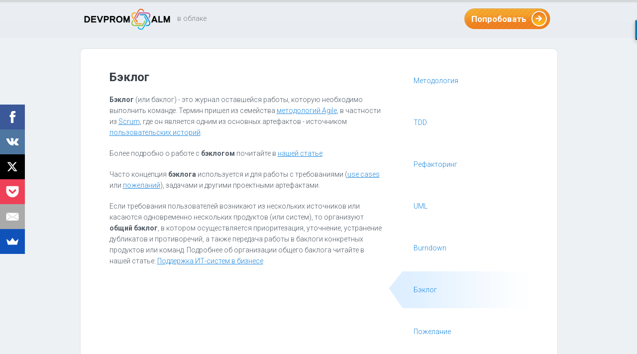

--- FILE ---
content_type: text/html; charset=windows-1251
request_url: http://myalm.ru/glossary/%D0%91%D1%8D%D0%BA%D0%BB%D0%BE%D0%B3
body_size: 4835
content:
<!DOCTYPE html PUBLIC "-//W3C//DTD XHTML 1.0 Strict//EN" "http://www.w3.org/TR/xhtml1/DTD/xhtml1-strict.dtd"><html xmlns="http://www.w3.org/1999/xhtml" xmlns:og="http://ogp.me/ns#" xmlns:fb="http://www.facebook.com/2008/fbml"><head><meta name='yandex-verification' content='7f3c1f3c6f915686' /><meta name="keywords" content="разработка по, канбан, скрам, итерация, приоритезация, бэклог, alm, сервис" /><meta property="og:title" content="Бэклог" /><meta property="og:url" content="http://myalm.ru/glossary/%D0%91%D1%8D%D0%BA%D0%BB%D0%BE%D0%B3" /><meta property="og:type" content="website" /><meta itemprop="name" content="Бэклог" /><meta itemprop="description" content="Бэклог" /><meta property="og:description" content="Бэклог" /><meta property="og:site_name" content="Devprom ALM" /><meta property="og:image" content="http://myalm.ru/style/images/fb-logo.png" /><meta property="og:image:secure_url" content="https://myalm.ru/style/images/fb-logo.png" /><meta property="fb:admins" content="522782579" /><meta name="description" content="Бэклог" /><title>Бэклог</title><link rel="image_src" href="http://myalm.ru/style/images/fb-logo.png"><link href="https://fonts.googleapis.com/css?family=Roboto:300,300i,700,700i&amp;subset=cyrillic" rel="stylesheet"><link rel="stylesheet" type="text/css" href="/stylex"><link rel="stylesheet" type="text/css" href="/style/custom.css?v=2.0"/><link type="application/rss+xml" rel="alternate" href="/rss"/><script type="text/javascript" src="/jscripts"></script><link rel="stylesheet" href="/scripts/fancybox/source/jquery.fancybox.css?v=2.1.5" type="text/css" media="screen" />
<script type="text/javascript" src="/scripts/fancybox/source/jquery.fancybox.pack.js?v=2.1.5"></script>
<link rel="stylesheet" href="/scripts/fancybox/source/helpers/jquery.fancybox-buttons.css?v=1.0.5" type="text/css" media="screen" />
<script type="text/javascript" src="/scripts/fancybox/source/helpers/jquery.fancybox-buttons.js?v=1.0.5"></script>
<script type="text/javascript" src="/scripts/fancybox/source/helpers/jquery.fancybox-media.js?v=1.0.6"></script>
<link rel="stylesheet" href="/scripts/fancybox/source/helpers/jquery.fancybox-thumbs.css?v=1.0.7" type="text/css" media="screen" />
<script type="text/javascript" src="/scripts/fancybox/source/helpers/jquery.fancybox-thumbs.js?v=1.0.7"></script>
<script src="//load.sumome.com/" data-sumo-site-id="86aa24a88dbd556012b7e142b87bb43b6524d3108fa4ef06af37608541384948" async="async"></script>
<meta name="verify-v1" content="5MUI1iVXFzgP0cnAnP5q/9RyJGTSJ9fNCA6z79mu7BQ=" /><meta name='yandex-verification' content='79d2efa72f1f9986' /><meta name="google-site-verification" content="Eu3jj0zEb0hZP8QV4JdqdpuzI06-cIl6NqE494BCfGE" /><style>
.topMenu li:first-child {
margin-left: 190px;
}
.bgCenter {
min-height: calc(100vh - 180px);
}
</style>
<script id="mcjs">!function(c,h,i,m,p){m=c.createElement(h),p=c.getElementsByTagName(h)[0],m.async=1,m.src=i,p.parentNode.insertBefore(m,p)}(document,"script","https://chimpstatic.com/mcjs-connected/js/users/07328be0795a34e9a35e19b1c/a2b01dd95a3c88065a898a8f3.js");</script>
</head><body><div id="loginbg"></div><div id="loginform"></div><div class="disable-block"></div><script src="//yastatic.net/es5-shims/0.0.2/es5-shims.min.js" charset="UTF-8"></script>
<script src="//yastatic.net/share2/share.js" charset="UTF-8"></script>
		<div class="header">
			<div class="top">
				<div class="wrapper1000">
					<a class="logo" target="_blank" href="https://devprom.ru"><img src="/style/images/logo.png" alt="" /></a>
					<div class="contact">в облаке</div>
					<a class="button" href="#" onclick="startdemo('')"><span style="top:2px;font-size:17px;">Попробовать</span></a>
				</div> <!-- end wrapper1000 -->
			</div> <!-- end top -->
		</div> <!-- end header -->

		<div class="content">
					<div class="wrapper1000">
			<br/>
			<div class="clearFix">
			</div>
		</div> <!-- end menu2 -->
		<div class="whiteRounded">
			<div class="bgTop">
			</div> <!-- end bgTop -->
			<div class="bgCenter">
				<div class="leftSide">
					<h1>Бэклог</h1>
					<div class="text wiki">
					<p><b>Бэклог</b> (или баклог) - это журнал оставшейся работы, которую необходимо выполнить команде. Термин пришел из семейства <a target="_self" href="http://myalm.ru/glossary/%D0%9C%D0%B5%D1%82%D0%BE%D0%B4%D0%BE%D0%BB%D0%BE%D0%B3%D0%B8%D1%8F">методологий Agile</a>, в частности из <a href="http://devprom.ru/news/tag/Scrum">Scrum</a>, где он является одним из основных артефактов - источником <a target="_self" href="http://myalm.ru/glossary/%D0%98%D1%81%D1%82%D0%BE%D1%80%D0%B8%D1%8F-%D0%BF%D0%BE%D0%BB%D1%8C%D0%B7%D0%BE%D0%B2%D0%B0%D1%82%D0%B5%D0%BB%D1%8F">пользовательских историй</a>.</p>
<p>Более подробно о работе с <b>бэклогом</b> почитайте в <a href="http://devprom.ru/features/%D0%A3%D0%B4%D0%BE%D0%B1%D0%BD%D0%B0%D1%8F-%D1%80%D0%B0%D0%B1%D0%BE%D1%82%D0%B0-%D1%81-Product-Backlog">нашей статье</a>.</p>
<p>Часто концепция <b>бэклога</b> используется и для работы с требованиями (<a target="_self" href="http://myalm.ru/glossary/Use-case">use cases</a> или <a target="_self" href="http://myalm.ru/glossary/%D0%9F%D0%BE%D0%B6%D0%B5%D0%BB%D0%B0%D0%BD%D0%B8%D0%B5">пожеланий</a>), задачами и другими проектными артефактами.</p>
<p>Если требования пользователей возникают из нескольких источников или касаются одновременно нескольких продуктов (или систем), то организуют <b>общий бэклог</b>, в котором осуществляется приоритезация, уточнение, устранение дубликатов и противоречий, а также передача работы в баклоги конкретных продуктов или команд. Подробнее об организации общего баклога читайте в нашей статье: <a target="_self" href="http://myalm.ru/glossary/%D0%9F%D0%BE%D0%B4%D0%B4%D0%B5%D1%80%D0%B6%D0%BA%D0%B0-%D0%98%D0%A2-%D1%81%D0%B8%D1%81%D1%82%D0%B5%D0%BC-%D0%B2-%D0%B1%D0%B8%D0%B7%D0%BD%D0%B5%D1%81%D0%B5">Поддержка ИТ-систем в бизнесе</a></p>					</div> <!-- end text -->
				</div> <!-- end leftSide -->
				<div class="rightSideBar">
					<ul class="rightMenu">
											<li class="">
							<a class="" href="/glossary/%D0%9C%D0%B5%D1%82%D0%BE%D0%B4%D0%BE%D0%BB%D0%BE%D0%B3%D0%B8%D1%8F" seq="1">
								Методология							</a>
						</li>
												<li class="">
							<a class="" href="/glossary/TDD" seq="2">
								TDD							</a>
						</li>
												<li class="">
							<a class="" href="/glossary/%D0%A0%D0%B5%D1%84%D0%B0%D0%BA%D1%82%D0%BE%D1%80%D0%B8%D0%BD%D0%B3" seq="3">
								Рефакторинг							</a>
						</li>
												<li class="">
							<a class="" href="/glossary/UML" seq="4">
								UML							</a>
						</li>
												<li class="">
							<a class="" href="/glossary/Burndown" seq="5">
								Burndown							</a>
						</li>
												<li class="current">
							<a class="" href="/glossary/%D0%91%D1%8D%D0%BA%D0%BB%D0%BE%D0%B3" seq="6">
								Бэклог							</a>
						</li>
												<li class="">
							<a class="" href="/glossary/%D0%9F%D0%BE%D0%B6%D0%B5%D0%BB%D0%B0%D0%BD%D0%B8%D0%B5" seq="7">
								Пожелание							</a>
						</li>
												<li class="">
							<a class="" href="/glossary/Use-case" seq="8">
								Use case							</a>
						</li>
												<li class="">
							<a class="" href="/glossary/%D0%98%D1%82%D0%B5%D1%80%D0%B0%D1%86%D0%B8%D1%8F-%D1%80%D0%B0%D0%B7%D1%80%D0%B0%D0%B1%D0%BE%D1%82%D0%BA%D0%B0-%D0%9F%D0%9E" seq="9">
								Итерация - разработка ПО							</a>
						</li>
												<li class="">
							<a class="" href="/glossary/%D0%A2%D1%80%D0%B5%D0%B1%D0%BE%D0%B2%D0%B0%D0%BD%D0%B8%D0%B5" seq="10">
								Требование							</a>
						</li>
												<li class="">
							<a class="" href="/glossary/%D0%98%D1%81%D1%82%D0%BE%D1%80%D0%B8%D1%8F-%D0%BF%D0%BE%D0%BB%D1%8C%D0%B7%D0%BE%D0%B2%D0%B0%D1%82%D0%B5%D0%BB%D1%8F" seq="11">
								История пользователя							</a>
						</li>
												<li class="">
							<a class="" href="/glossary/%D0%9A%D1%80%D0%B8%D1%82%D0%B5%D1%80%D0%B8%D0%B8-%D0%BA%D0%B0%D1%87%D0%B5%D1%81%D1%82%D0%B2%D0%B0" seq="12">
								Критерии качества							</a>
						</li>
												<li class="">
							<a class="" href="/glossary/%D0%A2%D0%B5%D1%81%D1%82%D0%BE%D0%B2%D1%8B%D0%B9-%D0%BD%D0%B0%D0%B1%D0%BE%D1%80" seq="13">
								Тестовый набор							</a>
						</li>
												<li class="">
							<a class="" href="/glossary/%D0%A2%D0%B5%D1%81%D1%82%D0%BE%D0%B2%D1%8B%D0%B9-%D1%81%D1%86%D0%B5%D0%BD%D0%B0%D1%80%D0%B8%D0%B9" seq="14">
								Тестовый сценарий							</a>
						</li>
												<li class="">
							<a class="" href="/glossary/%D0%A0%D0%B5%D0%B3%D1%80%D0%B5%D1%81%D1%81%D0%B8%D0%BE%D0%BD%D0%BD%D0%BE%D0%B5-%D1%82%D0%B5%D1%81%D1%82%D0%B8%D1%80%D0%BE%D0%B2%D0%B0%D0%BD%D0%B8%D0%B5" seq="15">
								Регрессионное тестирование							</a>
						</li>
												<li class="">
							<a class="" href="/glossary/%D0%A2%D0%B5%D1%81%D1%82-%D0%BF%D0%BB%D0%B0%D0%BD" seq="16">
								Тест план							</a>
						</li>
												<li class="">
							<a class="" href="/glossary/%D0%91%D0%B0%D0%B7%D0%B0-%D0%B7%D0%BD%D0%B0%D0%BD%D0%B8%D0%B9-%D0%BA%D0%BE%D0%BC%D0%B0%D0%BD%D0%B4%D1%8B" seq="17">
								База знаний команды							</a>
						</li>
												<li class="">
							<a class="" href="/glossary/%D0%90%D0%BD%D0%B0%D0%BB%D0%B8%D0%B7" seq="18">
								Анализ							</a>
						</li>
												<li class="">
							<a class="" href="/glossary/%D0%A2%D0%B5%D1%81%D1%82%D0%B8%D1%80%D0%BE%D0%B2%D0%B0%D0%BD%D0%B8%D0%B5" seq="19">
								Тестирование							</a>
						</li>
												<li class="">
							<a class="" href="/glossary/%D0%90%D1%80%D1%85%D0%B8%D1%82%D0%B5%D0%BA%D1%82%D1%83%D1%80%D0%B0" seq="20">
								Архитектура							</a>
						</li>
												<li class="">
							<a class="" href="/glossary/%D0%A0%D0%B5%D0%BB%D0%B8%D0%B7" seq="21">
								Релиз							</a>
						</li>
												<li class="">
							<a class="" href="/glossary/Severity" seq="22">
								Severity							</a>
						</li>
												<li class="">
							<a class="" href="/glossary/%D0%9F%D0%B0%D1%80%D0%BD%D0%BE%D0%B5-%D0%BF%D1%80%D0%BE%D0%B3%D1%80%D0%B0%D0%BC%D0%BC%D0%B8%D1%80%D0%BE%D0%B2%D0%B0%D0%BD%D0%B8%D0%B5" seq="23">
								Парное программирование							</a>
						</li>
												<li class="">
							<a class="" href="/glossary/%D0%A4%D0%B0%D0%B7%D1%8B-%D1%80%D0%B0%D0%B7%D1%80%D0%B0%D0%B1%D0%BE%D1%82%D0%BA%D0%B8" seq="24">
								Фазы разработки							</a>
						</li>
												<li class="">
							<a class="" href="/glossary/%D0%92%D0%BB%D0%B0%D0%B4%D0%B5%D0%BB%D0%B5%D1%86-%D0%BF%D1%80%D0%BE%D0%B4%D1%83%D0%BA%D1%82%D0%B0" seq="25">
								Владелец продукта							</a>
						</li>
												<li class="">
							<a class="" href="/glossary/%D0%92%D0%B5%D1%80%D1%81%D0%B8%D1%8F-%D0%B4%D0%BE%D0%BA%D1%83%D0%BC%D0%B5%D0%BD%D1%82%D0%B0" seq="26">
								Версия документа							</a>
						</li>
												<li class="">
							<a class="" href="/glossary/%D0%91%D0%B5%D0%B9%D0%B7%D0%BB%D0%B0%D0%B9%D0%BD" seq="27">
								Бейзлайн							</a>
						</li>
												<li class="">
							<a class="" href="/glossary/MVP" seq="28">
								MVP							</a>
						</li>
												<li class="">
							<a class="" href="/glossary/%D0%A1%D0%B1%D0%BE%D1%80-%D1%82%D1%80%D0%B5%D0%B1%D0%BE%D0%B2%D0%B0%D0%BD%D0%B8%D0%B9" seq="29">
								Сбор требований							</a>
						</li>
												<li class="">
							<a class="" href="/glossary/%D0%92%D0%B0%D0%BB%D0%B8%D0%B4%D0%B0%D1%86%D0%B8%D1%8F" seq="30">
								Валидация							</a>
						</li>
												<li class="">
							<a class="" href="/glossary/%D0%A0%D0%B0%D0%B7%D1%80%D0%B0%D0%B1%D0%BE%D1%82%D0%BA%D0%B0-%D1%82%D1%80%D0%B5%D0%B1%D0%BE%D0%B2%D0%B0%D0%BD%D0%B8%D0%B9" seq="31">
								Разработка требований							</a>
						</li>
												<li class="">
							<a class="" href="/glossary/%D0%92%D0%B8%D0%B4%D0%B5%D0%BD%D0%B8%D0%B5" seq="32">
								Видение							</a>
						</li>
												<li class="">
							<a class="" href="/glossary/ALM" seq="33">
								ALM							</a>
						</li>
												<li class="">
							<a class="" href="/glossary/%D0%94%D0%BE%D0%BA%D1%83%D0%BC%D0%B5%D0%BD%D1%82%D0%B0%D1%86%D0%B8%D1%8F" seq="34">
								Документация							</a>
						</li>
												<li class="">
							<a class="" href="/glossary/%D0%A2%D0%B5%D1%81%D1%82-%D0%BA%D0%B5%D0%B9%D1%81" seq="35">
								Тест кейс							</a>
						</li>
												<li class="">
							<a class="" href="/glossary/%D0%A1%D0%BF%D1%80%D0%B8%D0%BD%D1%82" seq="36">
								Спринт							</a>
						</li>
											</ul>
				</div> <!-- end rightSideBar -->
				<div class="clearFix">
				</div>
<div class="downloadNow" style="padding-top: 8px;">
<a class="downloadNowButton" href="#" onclick="startdemo()">Попробуйте сейчас!</a>
</div>
			</div> <!-- end bgCenter -->
			<div class="bgBottom">
			</div> <!-- end bgBottom -->
		</div> <!-- end whiteRounded -->
		
		<script type="text/javascript">
			$(document).ready(function() {
				$('.rightMenu li a')
					.click( function() {
						$('.rightMenu li').attr('class', '');
						$(this).parent().attr('class', 'current');
					});
				
				var parts = window.location.toString().split('#');
				if ( parts.length > 1 )
				{
					$('.rightMenu li a[seq='+parts[1]+']').trigger('click');
				}
			});
		</script>
 				</div> <!-- end content -->

</script>
		<script type="text/javascript">
		var gaJsHost = (("https:" == document.location.protocol) ? "https://" : "http://");
		document.write(unescape("%3Cscript src='" + gaJsHost + "stats.g.doubleclick.net/dc.js' type='text/javascript'%3E%3C/script%3E"));
		</script>
		<script type="text/javascript">
		try {
		var pageTracker = _gat._getTracker("UA-10541243-1");
		pageTracker._trackPageview();
		} catch(err) {}</script>
 		
<!-- Yandex.Metrika counter -->
<script type="text/javascript">
(function (d, w, c) {
    (w[c] = w[c] || []).push(function() {
        try {
            w.yaCounter22959217 = new Ya.Metrika({id:22959217,
                    webvisor:true,
                    clickmap:true,
                    trackLinks:true,
                    accurateTrackBounce:true});
        } catch(e) { }
    });

    var n = d.getElementsByTagName("script")[0],
        s = d.createElement("script"),
        f = function () { n.parentNode.insertBefore(s, n); };
    s.type = "text/javascript";
    s.async = true;
    s.src = (d.location.protocol == "https:" ? "https:" : "http:") + "//mc.yandex.ru/metrika/watch.js";

    if (w.opera == "[object Opera]") {
        d.addEventListener("DOMContentLoaded", f, false);
    } else { f(); }
})(document, window, "yandex_metrika_callbacks");
</script>
<noscript><div><img src="//mc.yandex.ru/watch/22959217" style="position:absolute; left:-9999px;" alt="" /></div></noscript>
<!-- /Yandex.Metrika counter —>

		<script type="text/javascript">
		var gaJsHost = (("https:" == document.location.protocol) ? "https://ssl." : "http://www.");
		document.write(unescape("%3Cscript src='" + gaJsHost + "google-analytics.com/ga.js' type='text/javascript'%3E%3C/script%3E"));
		</script>
		<script type="text/javascript">
		try {
		var pageTracker = _gat._getTracker("UA-10541243-1");
		pageTracker._trackPageview();
		} catch(err) {}</script>

		<!-- Yandex.Metrika counter -->
		<!-- /Yandex.Metrika counter -->

<script type="text/javascript">var _kmq = _kmq || [];
var _kmk = _kmk || '129d4c88ff89b2ca2cbd44cb2d0577602e5b7391';
function _kms(u){
  setTimeout(function(){
    var d = document, f = d.getElementsByTagName('script')[0],
    s = d.createElement('script');
    s.type = 'text/javascript'; s.async = true; s.src = u;
    f.parentNode.insertBefore(s, f);
  }, 1);
}
_kms('//i.kissmetrics.com/i.js');
_kms('//doug1izaerwt3.cloudfront.net/' + _kmk + '.1.js');
</script>
<script type="text/javascript">
	$(document).ready(function() {
 				$("img.wiki_page_image").each( function() {
					if ( $.browser.msie ) {
 						this.setAttribute('href', $(this).attr('src') + '&.png'); 
					} else {
 						this.href = $(this).attr('src') + '&.png'; 
					}
 				});
		$("img[width]").css('cursor','pointer').fancybox({afterClose: function(){$("img[width]").show();}});
	});
</script>

<script data-skip-moving="true">
        (function(w,d,u,b){
                s=d.createElement('script');r=(Date.now()/1000|0);s.async=1;s.src=u+'?'+r;
                h=d.getElementsByTagName('script')[0];h.parentNode.insertBefore(s,h);
        })(window,document,'https://cdn.bitrix24.ru/b5294277/crm/site_button/loader_1_w4e41w.js');
</script>
		</body></html>

--- FILE ---
content_type: text/css;charset=UTF-8
request_url: http://myalm.ru/stylex
body_size: 1198
content:
div#result
{
	padding-top:10px;
}

td .field
{
	padding-bottom:3px;
	width:100%;
}

td .value
{
	padding-bottom:24px;
	width:100%;
}

#loginbg
{
	position:absolute;
	display:none;
	z-index:2;
	left:0;
	top:0;
	text-align:center;
	vertical-align:middle;
	width:100%;
	height:200%;
	background:black;
	color:white;
}

#loginform
{
	position:absolute;
	display:none;
	z-index:3;
	background:white;
	border:3px solid black;
}

#loginform div
{
	text-align:left;
}

#loginform input
{
	width:100%;
	font-size:16px;
}

#loginform .check
{
	border:none;
	width:18px;
	height:18px;
	font-size:9px;
	float:left;
	margin-left:0px;
	margin-right:6px;
}

#loginform table, #loginform tr, #loginform td
{
	width:100%;
	border:none;
}

#loginform .blackbutton #body
{
	text-align:center;
}

#closebutton
{
	float:right;
}

#submitbutton
{
	float:left;
}

.wiki_table 
{
	border-collapse:collapse;
	padding:6px;
	width:100%;
}

.wiki_table_header 
{
	background:#efefef;
	border:1px solid #cecece;
	padding:3px;
	text-align:left;
	vertical-align:top;
	width:auto;
}

.wiki_table_row 
{
	background:white;
	border:1px solid #cecece;
	padding:3px;
	text-align:left;
	vertical-align:top;
	width:auto;
}

pre.code
{
	width:100%;
	text-align:left;
	color: black;
	border: 1pt dashed;
	overflow: auto;
}
div#fancy_overlay {
	position:absolute;
	top: 0;
	left: 0;
	z-index: 2000;
	width: 100%;
	background-color: #333;
}

div#fancy_loading {
	position: absolute;
	height: 40px;
	width: 40px;
	cursor: pointer;
	display: none;
	overflow: hidden;
	background: transparent;
	z-index: 2010;
}

div#fancy_loading div {
	position: absolute;
	top: 0;
	left: 0;
	width: 40px;
	height: 480px;
	background: transparent url(/images/fancy_progress.png) no-repeat;
}

div#fancy_close {
	position: absolute;
	top: -12px;
	right: -12px;
	height: 30px;
	width: 30px;
	background: transparent url(/images/fancy_closebox.png) ;
	cursor: pointer;
	z-index: 2010;
	display: none;
}

div#fancy_content {
	position: absolute;
	top: 0;
	left: 0;
	width: 100%;
	height: 100%;
	padding: 0; 
	margin: 0;
	z-index: 2001;
}

#fancy_frame {
	position: relative;
	width: 100%;
	height: 100%;
	display: none;
}

img#fancy_img {
	position: absolute;
	top: 0;
	left: 0;
	width: 100%;
	height: 100%;
	border:0; 
	padding: 0; 
	margin: 0;
	z-index: 2000;
}

div#fancy_title {
	position: absolute;
	bottom: -35px;
	left: 0;
	width: 100%;
	z-index: 2010;
	display: none;
}

div#fancy_title table {
	margin: 0 auto;
	
}

div#fancy_title div {
	color: #FFF;
	font: bold 12px Arial;
	padding-bottom: 2px;
}

td#fancy_title_left {
	height: 32px;
	width: 15px;
	background: transparent url(/images/fancy_title_left.png) repeat-x;
	padding:0;
	border:none;
}

td#fancy_title_main {
	height: 32px;
	background: transparent url(/images/fancy_title_main.png) repeat-x;
	padding:0;
	border:none;
}

td#fancy_title_right {
	height: 32px;
	width: 15px;
	background: transparent url(/images/fancy_title_right.png) repeat-x;
	padding:0;
	border:none;
}

div#fancy_outer {
	position: absolute;
    top: 0;
    left: 0;
    z-index: 2000;
    padding: 18px 18px 58px 18px;
    margin: 0;
    overflow: hidden;
    background: transparent;
    display: none;
}

div#fancy_inner {
	position: relative;
	width:100%;
	height:100%;
	border: 1px solid #444;
	background: #FFF;
}

a#fancy_left, a#fancy_right {
	position: absolute; 
	bottom: 10px; 
	height: 100%; 
	width: 35%; 
	cursor: pointer;
	background-image: url([data-uri]);
	z-index: 2010; 
}

a#fancy_left {
	left: 0px; 
}

a#fancy_right {
	right: 0px; 
}

a#fancy_left:hover {
	background: transparent url(/images/fancy_left.png) no-repeat 0% 100%;
}

a#fancy_right:hover {
	background: transparent url(/images/fancy_right.png) no-repeat 100% 100%;
}

#fancy_bigIframe, #fancy_freeIframe {
	position:absolute;
	top: 0;
	left: 0;
	width: 100%;
	height: 100%;
	z-index: 10;
}

div#fancy_bg {
	display: none;
}
	
div.fancy_bg {
	position: absolute;
	display: block;
	z-index: 70;
}

div.fancy_bg_n {
	top: -18px;
	width: 100%;
	height: 18px;
	background: transparent url(/images/fancy_shadow_n.png) repeat-x;
}

div.fancy_bg_ne {
	top: -18px;
	right: -13px;
	width: 13px;
	height: 18px;
	background: transparent url(/images/fancy_shadow_ne.png) no-repeat;
}

div.fancy_bg_e {
	right: -13px;
	height: 100%;
	width: 13px;
	background: transparent url(/images/fancy_shadow_e.png) repeat-y;
}

div.fancy_bg_se {
	bottom: -18px;
	right: -13px;
	width: 13px;
	height: 18px;
	background: transparent url(/images/fancy_shadow_se.png) no-repeat;
}

div.fancy_bg_s {
	bottom: -18px;
	width: 100%;
	height: 18px;
	background: transparent url(/images/fancy_shadow_s.png) repeat-x;
}

div.fancy_bg_sw {
	bottom: -18px;
	left: -13px;
	width: 13px;
	height: 18px;
	background: transparent url(/images/fancy_shadow_sw.png) no-repeat;
}

div.fancy_bg_w {
	left: -13px;
	height: 100%;
	width: 13px;
	background: transparent url(/images/fancy_shadow_w.png) repeat-y;
}

div.fancy_bg_nw {
	top: -18px;
	left: -13px;
	width: 13px;
	height: 18px;
	background: transparent url(/images/fancy_shadow_nw.png) no-repeat;
}

--- FILE ---
content_type: text/css;charset=UTF-8
request_url: http://myalm.ru/style/custom.css?v=2.0
body_size: 14998
content:
* {
	margin:0px;
	padding:0px;
	outline:none;
}

img {
	border:none;
}

ul.menu2, ul.mapSite, ul.rightMenu {
	list-style:none;
}

ul.thirstLevel, ul.secondLevel, ul.therdLevel {
	list-style:none;
}

.menu li
{
	margin: 0;
}

.wiki ul li, .wiki ol li
{
	font-size: 14px;
	font-weight:normal;
	letter-spacing:0px;
	line-height: 20px;
	color:#4f5f70;
	margin: 0 0 12px 20px;
}

.wiki ul ul li, .wiki ol ul li
{
	font-size: 14px;
	font-weight:normal;
	letter-spacing:0px;
	line-height: 20px;
	color:#4f5f70;
	margin: 0 0 12px 40px;
}

td {
	vertical-align:top;
}

a {
	color:#1c87dd;
}

a:hover {
	TEXT-DECORATION: none;
}

.hoverLine {
	TEXT-DECORATION: none;
}

.hoverLine:hover {
	TEXT-DECORATION: underline;
}

body {
	font-family:'Roboto', sans-serif;
	background-color:#fff;
	min-width:1000px;
	width:100%;
}

textarea {
	resize:none;
}

h1 {
	font-size: 24px;
	font-weight:bold;
	letter-spacing:0px;
	/*line-height: px;*/
	color:#383e46;
	padding-top:16px;
}

h2 {
	font-size: 22px;
	font-weight:normal;
	letter-spacing:0px;
	/*line-height: px;*/
	color:#485159;
	padding-top:16px;
}

h3 {
	font-size: 20px;
	font-weight:normal;
	letter-spacing:0px;
	/*line-height: px;*/
	color:#535d66;
	padding-top:16px;
}

h4 {
	font-size: 14px;
	font-weight:bold;
	letter-spacing:0px;
	padding-top:16px;
}

p {
	font-size: 12px;
	font-weight:normal;
	letter-spacing:0px;
	line-height: 18px;
	color:#4f5f70;
}

.orang {
	color:#ff7117 !Important;	
}

.bgOrang {
	padding-top:2px;
	padding-bottom:2px;
	padding-left:3px;
	padding-right:3px;
	background-color:#ff7117;
	color:#fff;
}

.font13 {
	font-size: 13px !Important;
}

.font14 {
	font-size: 14px !Important;
}

.font15 {
	font-size: 15px !Important;
}

.font16 {
	font-size: 16px !Important;
}

.font17 {
	font-size: 17px !Important;
}

.font18 {
	font-size: 18px !Important;
}

.font19 {
	font-size: 19px !Important;
}

.font20 {
	font-size: 20px !Important;
}

.wrapper1000 {
	margin-left:auto;
	margin-right:auto;
	width:1000px;
	position:relative;
	padding-top:1px;
}

.clearFix {
	clear:both;
	height:0px;
	font-size: 0px;
	visibility:hidden;
	line-height: 0px;
}

.header {
	position:relative;
}

.header .top {
	background: url('/style/images/header.gif') repeat-x left top;
	height:66px;
	padding-top:10px;
	min-width:1000px;
}

.header .top .logo img {
	float:left;
	margin-left:20px;
}

.header .top .desc {
	clear: both;
    width: 955px;
    font-size: 0.9em;
	color: grey;
}

.header .top .contact {
	float: left;
    margin-top: 18px;
    margin-left: 0;
    font-size: 0.9em;
	color: grey;
}

.header .top .button {
	display:block;
	width:173px;
	height:43px;
	float:right;
	margin-right:20px;
	margin-top:6px;
	background: url('/style/images/saas.png') no-repeat left top;
	padding-left:14px;
	font-size: 12px;
	font-weight:bold;
	letter-spacing:0px;
	line-height: 38px;
	color:#fff;
	TEXT-DECORATION: none;
	position:relative;
}

.header .top .button span {
	font-size: 20px;
	position:relative;
	top:1px;
}

.header .top .button:hover {
	background-position:left bottom;
}

.topMenu {
	height:40px;
	padding-top:2px;
	padding-bottom:2px;
	background: url('/style/images/topmenu.png') repeat-x left top;
}

.topMenu ul {
	list-style:none;
	width:980px;
	padding-left:20px;
	margin-left:auto;
	margin-right:auto;
}

.topMenu li {
	float:left;
	padding-left:1px;
	text-transform:uppercase;
	font-size: 12px;
	font-weight:bold;
	letter-spacing:0px;
	line-height: 40px;
	background: url('/style/images/li.png') no-repeat left -160px;
}

.topMenu li span {
	display:block;
	padding-right:1px;
	background: url('/style/images/li.png') no-repeat right -160px;
	float:left;
}

.topMenu li span a {
	display:block;
	float:left;
	height:40px;
	color:#545c63;
	TEXT-DECORATION: none;
	padding-left:35px;
	padding-right:35px;
	background: url('/style/images/li.png') repeat-x left -160px;
}

.topMenu li span a:hover {
	background-position: left -80px;
}

.topMenu li:hover {
	background-position: left -39px;
}

.topMenu li:hover span {
	background-position: right -39px;
}

.topMenu li:first-child {
	margin-left: 30px;
}

.topMenu .current {
	padding-left:1px;
	background-position: left top !Important;
	margin-left:-1px;
	position:relative;
}

.topMenu .current span {
	padding-right:1px;
	background-position: right -40px;
}

.topMenu .current span a {
	background-position: left bottom !Important;
	color:#fff;
}

.content {
	background-color:#edf1f4;
	padding-top:1px;
}

.slider {
	background-color:#edf1f4;
	overflow:hidden;
	height:266px;
	position:relative;
}

.slider .wrapper1000 {
	overflow:hidden;
	height:266px;
}

.slider .item {
	float:left;
	width:100%;
	height:266px;
	overflow:hidden;
	padding-top:2px;
}

.slider .item .foto {
	float:left;
	margin-left:65px;
	margin-top:7px;
}

.slider .item .textInfo {
	margin-left:420px;
	margin-right:50px;
	padding-top:30px;
	font-size: 18px;
	font-weight:normal;
	letter-spacing:0px;
	line-height: 24px;
}

.slider .item .textInfo p, .slider .item .textInfo .markUl {
	color:#383e46;
	font-size: 17px;
	font-weight:normal;
	letter-spacing:0px;
	line-height: 24px;
	margin-top:20px;
	margin-bottom:15px;
	list-style:none;
}

.slider .item .textInfo .markUl li {
	padding-left:15px;
	background: url('/style/images/li.gif') no-repeat left 10px;
}

.leftUl, .rightUl {
	float:right;
	width:265px;
	list-style:none;
}

.slider .clearFix {
	clear:right !Important;
}

.slider .item .textInfo .button {
	display:block;
	width:177px;
	height:32px;
	padding-left:13px;
	font-size: 14px;
	font-weight:bold;
	letter-spacing:0px;
	line-height: 30px;
	color:#fff;
	TEXT-DECORATION: none;
	background: url('/style/images/sliderbutton.png') no-repeat left top;
} 

.slider .item .textInfo .button:hover {
	background-position:left bottom;
}

.slider .leftA, .slider .rightA {
	display:block;
	width:20px;
	height:70px;
	position:absolute;
	top:50%;
	margin-top:-35px;
}

.slider .leftA {
	background: url('/style/images/lefta.png') no-repeat left top;
	left:25px;
}

.slider .rightA {
	background: url('/style/images/righta.png') no-repeat left top;
	right:25px;
}

.slider .leftA:hover, .slider .rightA:hover {
	background-position:left bottom;
}

.urls {
	height:60px;
	padding-top:2px;
	text-align:center;
	background: url('/style/images/urls.gif') repeat-x left top;
}

.urls a {
	display:inline-block;
	padding-left:40px;
	line-height:27px;
	height:31px;
	color:#fff;
	font-size: 16px;
	font-weight:normal;
	letter-spacing:0px;
	margin-left:15px;
	margin-right:15px;
	margin-top:15px;
}

.urls a:hover {
	color:#e1fd68;
}

.urls .download {
	background: url('/style/images/download.png') no-repeat left center;
}

.urls .toTest {
	background: url('/style/images/totest.png') no-repeat left center;
}

.urls .toBuy {
	background: url('/style/images/tobuy.png') no-repeat left center;
}

.tabs {
	width:963px;
	margin-left:auto;
	margin-right:auto;
	margin-top:25px;
	margin-bottom:5px;
}

.tabs .bgTop {
	height:6px;
	line-height:1px;
	font-size: 1px;
	background: url('/style/images/tabsbg.png') no-repeat left top;
}

.tabs .bgCenter {
	padding-left:20px;
	padding-right:20px;
	padding-top:15px;
	padding-bottom:15px;
	background: url('/style/images/tabsbg.png') repeat-y center top;
}

.tabs .bgBottom {
	height:6px;
	line-height:1px;
	font-size: 1px;
	background: url('/style/images/tabsbg.png') no-repeat right top;
}

.tabs .menu {
	width:300px;
	float:left;
}

.tabs .contentTabs {
	width:610px;
	float:right;
}

.tabs .menu ul {
	background: url('/style/images/shadow.png') repeat-y 2px top;
	margin-bottom:20px;
	list-style:none;
}

.tabs .menu ul li {
	padding-bottom:2px;
	background: url('/style/images/li3.png') no-repeat 2px bottom;
}

.tabs .menu ul li a {
	display:block;
	height:39px;
	width:297px;
	padding-left:12px;
	font-size: 16px;
	font-weight:normal;
	letter-spacing:0px;
	line-height: 39px;
	TEXT-DECORATION: none;
	color:#4e5862;
	background: url('/style/images/pointer.png') no-repeat left -39px;
}

.tabs .menu ul li a:hover {
	color:#ff9b1f;
}

.tabs .menu ul .current a {
	background-position:left top;
	color:#fff !Important;
}

.contentTabs .leftUl {
	width:300px;
	float:left;
	list-style:none;
}

.contentTabs .rightUl {
	width:300px;
	float:right;
	list-style:none;
}

.contentTabs ul li, .rightMenu li {
	padding-top:14px;
	padding-bottom:14px;
}

.contentTabs ul li a, .rightMenu li a {
	display:inline-block;
	padding-top:14px;
	padding-bottom:14px;
	padding-left:90px;
	font-size: 14px;
	font-weight:normal;
	letter-spacing:0px;
	line-height: 18px;
	TEXT-DECORATION: none;
	color:#1c87dd;
}

.contentTabs ul li a:hover, .rightMenu li a:hover {
	TEXT-DECORATION: underline;
}

ul li .list {
	background: url('/style/images/list.png') no-repeat left center;
}

ul li .img123 {
	background: url('/style/images/123.png') no-repeat left center;
}

ul li .china {
	background: url('/style/images/china.png') no-repeat left center;
}

ul li .tabl {
	background: url('/style/images/tabl.png') no-repeat left center;
}

ul li .bord {
	background: url('/style/images/bord.png') no-repeat left center;
}


ul li .graf {
	background: url('/style/images/graf.png') no-repeat left center;
}

ul li .list2 {
	background: url('/style/images/list2.png') no-repeat left center;
}

ul li .matrix {
	background: url('/style/images/matrix.png') no-repeat left center;
}

ul li .wiki {
	background: url('/style/images/wiki.png') no-repeat left center;
}

ul li .bord2 {
	background: url('/style/images/bord2.png') no-repeat left center;
}

ul li .bags {
	background: url('/style/images/bag.png') no-repeat left center;
}

ul li .api {
	background: url('/style/images/api.png') no-repeat left center;
}

ul li .port {
	background: url('/style/images/portf.png') no-repeat left center;
}

ul li .speed {
	background: url('/style/images/speed.png') no-repeat left center;
}

ul li .tabl2 {
	background: url('/style/images/tabl2.png') no-repeat left center;
}

ul li .chinaport {
	background: url('/style/images/chinaport.png') no-repeat left center;
}

ul li .money {
	background: url('/style/images/maney.png') no-repeat left center;
}

ul li .migration {
	background: url('/style/images/migration.png') no-repeat left center;
}

.quest {
	background: url('/style/images/quest.png') no-repeat 530px top;
}

.why {
	font-size: 14px;
	font-weight:bold !Important;
	letter-spacing:0px;
	line-height: 20px !Important;
	color:#ff7117 !Important;
	margin-top:15px !Important;
	margin-bottom:20px !Important;
}

.contentTabs p {
	font-size: 14px;
	font-weight:normal;
	letter-spacing:0px;
	line-height: 22px;
	color:#4e5862;
	margin-top:15px;
	margin-bottom:15px;
}

.rounded {
	width:589px;
	background: url('/style/images/rounded.png') repeat-y center top;
	margin-bottom:20px;
}

.roundedTop {
	width:589px;
	background: url('/style/images/rounded.png') no-repeat left top;
	padding-top:10px;
}

.roundedBottom {
	width:559px;
	background: url('/style/images/rounded.png') no-repeat right bottom;
	padding-left:15px;
	padding-right:15px;
	padding-top:10px;
}

.rounded h4 {
	font-size: 18px;
	font-weight:bold;
	letter-spacing:0px;
	line-height: 20px;
	color:#4e5862;
}

.leftUlMark, .rightUlMark {
	margin-top:20px;
	width:265px;
	list-style:none;
}

.leftUlMark li, .rightUlMark li {
	font-size: 14px;
	font-weight:normal;
	letter-spacing:0px;
	line-height: 20px;
	color:#4e5862;
	margin-bottom:14px;
	padding:0 0 0 10px !Important;
	background: url('/style/images/li4.png') no-repeat left 7px;
}

.leftUlMark {
	float:left;
	list-style:none;
}

.rightUlMark {
	float:right;
	list-style:none;
}

.seeMore, .thatSpeak {
	display:inline-block;
	padding-left:58px;
	padding-top:7px;
	padding-bottom:7px;
	font-size: 14px;
	font-weight:normal;
	letter-spacing:0px;
	line-height: 35px;
	color:#1c87dd;
	TEXT-DECORATION: none;
}

.seeMore {
	background: url('/style/images/seemore.png') no-repeat 3px center;
	margin-right:75px;
}

.thatSpeak {
	background: url('/style/images/thatspeak.png') no-repeat left center;
}

.seeMore:hover, .thatSpeak:hover {
	TEXT-DECORATION: underline;
}

.responses {
	min-height:195px;
	padding-top:23px;
}

.responses .item {
	margin-left:200px;
	width:600px;
}

.responses .item .foto {
	float:left;
	border:#bbc2c6 1px solid;
	margin-top:5px;
}

.responses .item .textInfo {
	margin-left:147px;
}

.responses .item .quote {
	width:435px;
	position:relative;
	margin-left:-26px;
	margin-top:8px;
}

.responses .item .quote .bgTop {
	height:10px;
	background: url('/style/images/quote.png') no-repeat left top;
	line-height:1px;
	font-size: 1px;
}

.responses .item .quote .bgBottom {
	height:10px;
	background: url('/style/images/quote.png') no-repeat right top;
	line-height:1px;
	font-size: 1px;
}

.responses .item .quote .bgCenter {
	padding-left:26px;
	padding-top:1px;
	padding-right:26px;
	padding-bottom:3px;
	background: url('/style/images/quote.png') repeat-y center top;
}

.responses .item .quote p {
	font-size: 13px;
	font-weight:normal;
	letter-spacing:0px;
	line-height: 16px;
	color:#697989;
	margin-bottom:9px;
}

.responses .item .quote .signature {
	font-size: 12px;
	font-weight:bold;
	letter-spacing:0px;
	line-height: 16px;
	color:#697989;
}

.responses .item .quote .triangl {
	width:21px;
	height:21px;
	position:absolute;
	left:-18px;
	top:30px;
	background: url('/style/images/triangl.png') no-repeat left top;
}

.responses .leftA, .responses .rightA {
	display:block;
	width:84px;
	height:89px;
	position:absolute;
	top:50%;
	margin-top:-53px;
}

.responses .leftA {
	background: url('/style/images/leftaa.png') no-repeat left top;
	left:90px;
}

.responses .rightA {
	background: url('/style/images/rightaa.png') no-repeat left top;
	right:90px;
}

.responses .leftA:hover, .responses .rightA:hover {
	background-position:left bottom;
}

.support {
	background: url('/style/images/bg.png') repeat-x left top;
	background-color:#c8d6e5;
	padding-top:10px;
	padding-bottom:25px;
	border-bottom:#e8e8e8 1px solid;
}

.support .wrapper1000 {
	width:940px;
	padding-left:30px;
	padding-right:30px;
}

.support .lines {
	position:relative;
}

.support .consultation {
	float:left;
	margin-right:50px;
}

.support .feedBack {
	width:310px;
	float:left;
}

.support .join {
	float:right;
}

.skype {
	display:inline-block;
	padding-left:42px;
	font-size: 15px;
	font-weight:normal;
	letter-spacing:0px;
	line-height: 37px;
	height:37px;
	color:#485159;
	TEXT-DECORATION: none;
	margin-right:20px;
	background: url('/style/images/skype.png') no-repeat left top;
}

.tel {
	display:inline-block;
	padding-left:42px;
	font-size: 15px;
	font-weight:normal;
	letter-spacing:0px;
	line-height: 37px;
	height:37px;
	color:#485159;
	TEXT-DECORATION: none;
	background: url('/style/images/tel.png') no-repeat left top;
}

.write {
	display:block;
	width:116px;
	height:31px;
	font-size: 12px;
	font-weight:bold;
	letter-spacing:0px;
	line-height: 30px;
	TEXT-DECORATION: none;
	color:#fff;
	text-align:center;
	background: url('/style/images/write.png') no-repeat left top;
}

.join a {
	display:inline-block;
	height:37px;
	padding-left:42px;
	font-size: 15px;
	font-weight:normal;
	letter-spacing:0px;
	line-height: 32px;
	color:#485159;
	TEXT-DECORATION: none;
}

.facebook {
	background: url('/style/images/facebook.png') no-repeat left top;
	display:inline-block;
	height:32px;
	padding-left:42px;
	font-size: 15px;
	font-weight:normal;
	letter-spacing:0px;
	line-height: 32px;
	margin-right:20px;
}

.rss {
	background: url('/style/images/rss.png') no-repeat left top;
	display:inline-block;
	height:32px;
	padding-left:42px;
	font-size: 15px;
	font-weight:normal;
	letter-spacing:0px;
	line-height: 32px;
}

.envelope {
	width:167px;
	height:72px;
	position:absolute;
	left:485px;
	bottom:-17px;
	background: url('/style/images/envelope.png') no-repeat left top;
}

.darkBg {
	background-color:#141719;
	border-bottom:#111415 1px solid;
	padding-top:18px;
	line-height:1px;
	font-size: 1px;
	font-weight:normal;
	letter-spacing:0px;
	/*line-height: px;*/
}

.lightDarkBg {
	background-color:#181e22;
	border-top:#35393c 1px solid;
}

.lightDarkBg .wrapper1000 {
	background: url('/style/images/bg2.png') no-repeat 76px top;
	padding-top:10px;
	padding-left:20px;
	padding-right:20px;
	padding-bottom:20px;
	width:960px;
}

.sidebar {
	width:300px;
	float:left;
}

.rightSide {
	width:605px;
	float:right;
}

.lightDarkBg .title {
	padding-top:10px;
	padding-bottom:10px;
	border-bottom:#2d3438 1px solid;
	font-size: 13px;
	font-weight:normal;
	letter-spacing:0px;
	line-height: 15px;
	color:#8999a8;
}

.lightDarkBg .title h3 {
	color:#fff;
	margin-bottom:5px;
}

.news {
	padding-top:15px;
	padding-bottom:15px;
}

.news h4 a {
	color:#f18e27;
	TEXT-DECORATION: none;
}

.news h4 a:hover {
	TEXT-DECORATION: underline;
}

.news p {
	font-size: 12px;
	font-weight:normal;
	letter-spacing:0px;
	line-height: 21px;
	color:#fff;
	margin-top:4px;
}

.news .item {
	padding-bottom:23px;
	background: url('/style/images/dot.png') repeat-x left bottom;
	margin-bottom:15px;
	padding-top:3px;
}

.allNews {
	font-size: 14px;
	font-weight:bold;
	letter-spacing:0px;
	/*line-height: px;*/
	color:#f18e27;
	TEXT-DECORATION: none;
}

.allNews:hover {
	TEXT-DECORATION: underline;
}

.mapSite {
	padding-top:18px;
	margin-left:30px;
}

.mapSite li {
	margin-bottom:8px;
	font-size: 14px;
	font-weight:bold;
	letter-spacing:0px;
	line-height: 16px;
}

.mapSite li a {
	color:#f18e27;
	padding-right:17px;
	background: url('/style/images/li2.png') no-repeat -310px top;
	padding-bottom:2px;
}

.mapSite .open a {
	background-position:right center;
}

.mapSite .secondLevel {
	margin-left:14px;
	padding-top:8px;
	display:none;
}

.mapSite .open .secondLevel {
	display:block;
}

.mapSite .secondLevel li {
	font-size: 12px !Important;
	font-weight:normal !Important;
	letter-spacing:0px;
	line-height: 14px !Important;
	margin-bottom:10px !Important;
}

.mapSite .secondLevel li a {
	background: none !Important;
}

.footer {
	border-top:#222629 1px solid;
	background-color:#181e22;
	padding-top:1px;
	padding-bottom:1px;
	position:relative;
}

.footer .wrapper1000 {
	padding-left:20px;
	padding-right:20px;
	width:960px;
}

.footer p {
	font-size: 11px;
	font-weight:normal;
	letter-spacing:0px;
	line-height: 12px;
	color:#647179;
	margin-top:17px;
	margin-bottom:17px;
}

.footer .copy {
	width:310px;
	float:left;
}

.footer .valid {
	float:right;
	width:250px;
}

.footer .goTop {
	display:block;
	width:148px;
	height:27px;
	padding-top:15px;
	font-size: 12px;
	font-weight:normal;
	letter-spacing:0px;
	line-height: 26px;
	color:#f1f1f1;
	text-align:center;
	TEXT-DECORATION: none;
	position:absolute;
	left:375px;
	bottom:0px;
	background: url('/style/images/gotop.png') no-repeat left top;
}

/*------------------------------- For internal page------------------------------------------------*/

.menu2 {
	padding-left:9px;
	margin-bottom:18px;
	padding-top:14px;
	float:left;
}

.menu2 li {
	float:left;
	margin-right:7px;
}

.menu2 a {
	display:block;
	height:38px;
	padding-left:15px;
	font-size: 15px;
	font-weight:normal;
	letter-spacing:0px;
	line-height: 38px;
	color:#ff6715;
	background: url('/style/images/pointer.gif') no-repeat left -38px;
	float:left;
	TEXT-DECORATION: none;
}

.menu2 a span {
	display:block;
	float:left;
	padding-right:20px;
	background: url('/style/images/pointer.gif') no-repeat right -38px;
	cursor:pointer;
}

.menu2 a:hover {
	TEXT-DECORATION: underline;
}

.menu2 .current a {
	background-position:left top;
	TEXT-DECORATION: none;
}

.menu2 .current a span {
	background-position:right top;
}

.whiteRounded {
	width:961px;
	margin-left:auto;
	margin-right:auto;
	margin-bottom:70px;
}

.whiteRounded .bgTop, .whiteRounded .bgBottom {
	height:10px;
	font-size: 1px;
	line-height: 1px;
	background: url('/style/images/roundedwhite.png') no-repeat left top;
}

.whiteRounded .bgBottom {
	background-position:right top;
}

.whiteRounded .bgCenter {
	padding-left:60px;
	padding-right:40px;
	padding-top:18px;
	padding-bottom:1px;
	background: url('/style/images/roundedwhite.png') repeat-y center top;
}

.whiteRounded .leftSide {
	width:550px;
	float:left;
}

.whiteRounded .rightSideBar {
	width:300px;
	float:right;
}

.addInfo {
	margin-bottom:15px;
}

.addInfo .socio {
	width:290px;
	float:left;
}

.more {
	display:inline-block;
	width:210px;
	padding-left:10px;
	font-size: 14px;
	font-weight:bold;
	letter-spacing:0px;
	line-height:32px;
	height:32px;
	color:#fff;
	TEXT-DECORATION: none;
	background: url('/style/images/button.png') no-repeat left top;
}

.more:hover {
	background-position:left bottom;
}

.addInfo .more {
	float:right;
}

.text p {
	font-size: 14px;
	font-weight:normal;
	letter-spacing:0px;
	line-height: 22px;
	color:#4e5862;
	margin-top:20px;
	margin-bottom:20px;
}

.noutbook {
	width:542px;
	height:323px;
	margin-top:25px;
	position:relative;
	margin-left:auto;
	margin-right:auto;
	background: url('/style/images/nout.jpg') no-repeat left top;
}

.noutbook img {
	position:absolute;
	left:50%;
	margin-left:-195px;
	top:15px;
	width:391px;
	height:243px;
}

.noutbook .leftA, .noutbook .rightA {
	display:block;
	width:22px;
	height:82px;
	position:absolute;
	top:108px;
}

.noutbook .leftA {
	left:30px;
	background: url('/style/images/lefta.gif') no-repeat left top;
}

.noutbook .rightA {
	right:30px;
	background: url('/style/images/righta.gif') no-repeat left top;
}

.noutbook .leftA:hover, .noutbook .rightA:hover {
	background-position:left bottom;
}

.noutbook .light {
	width:182px;
	height:269px;
	position:absolute;
	right:65px;
	top:0p;
	background: url('/style/images/light.png') no-repeat left top;
}

.noutbook .pager {
	position:absolute;
	bottom:4px;
	height:15px;
	width:100%;
	left:0px;
	text-align:center;
	line-height:14px;
}

.noutbook .pager a {
	display:inline-block;
	width:14px;
	height:14px;
	background: url('/style/images/pager.png') no-repeat left top;
	margin-left:4px;
	margin-right:4px;
	font-size: 1px;
	line-height: 1px;
}

.noutbook .pager .current {
	background-position:left bottom;
}

.rightMenu li {
	padding-left:30px;
	margin-bottom:10px;
	background: url('/style/images/currentli.png') no-repeat -300px center;
}

.rightMenu .current {
	background-position:left center;
}

.rightMenu li a {
	padding-left:20px;
	letter-spacing:0px;
	word-spacing:-1px;
}

.leftRound {
	width:631px;
	float:left;
	margin-left:20px;
	margin-bottom:20px;
}

.leftRound .bgTop, .leftRound .bgBottom {
	height:11px;
	background: url('/style/images/leftround.png') no-repeat left top;
	font-size: 1px;
	line-height: 1px;
}

.leftRound .bgBottom {
	background-position:right top;
}

.leftRound .bgCenter {
	padding-left:30px;
	padding-right:30px;
	padding-top:18px;
	padding-bottom:1px;
	background: url('/style/images/leftround.png') repeat-y center top;
}

.leftRound p {
	font-size: 14px;
	font-weight:normal;
	letter-spacing:0px;
	line-height: 22px;
	margin-bottom:22px;
	margin-top:15px;
	color:#4e5862;
}

.titleWithBorder {
	color:#4e5862;
	padding-bottom:5px;
	border-bottom:#4e5862 1px solid;
	margin-top:10px;
	margin-bottom:10px;
	font-size: 18px;
	font-weight:bold;
	letter-spacing:0px;
	line-height: 21px;
}

.downloadDoc {
	float:right;
	font-size: 13px;
	font-weight:normal;
	letter-spacing:0px;
	line-height: 30px;
	color:#4e5862;
}

.downloadDoc img {
	display:block;
	float:right;
}

.downloadDoc a {
	display:block;
	float:right;
	margin-left:10px;
}

.leftRound h4 {
	color:#4e5862;
}

.picture {
	border:#cacdd0 1px solid;
	margin-bottom:22px;
}

.paddingLeft20 {
	padding-left:20px !Important;
}

.maintenance {
	width:290px;
	padding-left:14px;
	padding-right:14px;
	padding-top:20px;
	float:right;
	margin-right:20px;
	background: url('/style/images/rightside.png') no-repeat left top;
	margin-bottom:20px;
}

.maintenance h3 {
	margin-left:10px;
	color:#4e5862;
	margin-bottom:12px;
}

.maintenance .thirstLevel li {
	font-size: 13px;
	font-weight:normal;
	letter-spacing:0px;
	line-height: 15px;
}

.maintenance .thirstLevel li .topPl {
	display:block;
	height:4px;
	font-size: 1px;
	line-height: 1px;
	background: url('/style/images/liblue.png') no-repeat -300px top;
}

.maintenance .thirstLevel li .bottomPl {
	display:block;
	padding-left:10px;
	padding-bottom:5px;
	padding-top:1px;
	background: url('/style/images/liblue.png') no-repeat -300px bottom;
}

.maintenance .secondLevel li .bottomPl a {
	padding-left:7px;
	background: url('/style/images/li5.png') no-repeat left 7px;
}

.maintenance .therdLevel li .bottomPl {
	padding-left:33px;
}

.maintenance .therdLevel li .bottomPl a {
	background: none;
	padding:0px;
	font-size: 12px;
}

.maintenance .current.topPl {
	background-position:left top !Important;
}

.maintenance .current.bottomPl {
	background-position:left bottom !Important;
}

.grayRound {
	width:288px;
	margin-bottom:10px;
}

.grayRound .grayRoundTop, .grayRound .grayRoundBottom {
	height:11px;
	background: url('/style/images/grayround.png') no-repeat left top;
	font-size: 1px;
	line-height: 1px;
}

.grayRound .grayRoundBottom {
	background-position:right top;
}

.grayRound .grayRoundCenter {
	padding-top:15px;
	padding-bottom:15px;
	padding-left:25px;
	padding-right:20px;
	background: url('/style/images/grayround.png') repeat-y center top;
}

.mb25 {
	margin-bottom:25px;
}

.roundedGrayBor {
	width:589px;
	margin-bottom:20px;
}

.roundedGrayBor .roundedTopGrayBor, .roundedGrayBor .roundedBottomGrayBor {
	height:10px;
	background: url('/style/images/roundedwhgrbor.png') no-repeat left top;
	font-size: 1px;
	line-height: 1px;
}

.roundedGrayBor .roundedBottomGrayBor {
	background-position:right top;
}

.roundedGrayBor .roundedCenterGrayBor {
	padding-left:20px;
	padding-right:18px;
	padding-top:5px;
	padding-bottom:1px;
	background: url('/style/images/roundedwhgrbor.png') repeat-y center top;
}

.productInfo {
	font-size: 17px;
	font-weight:normal;
	letter-spacing:0px;
	line-height: 32px;
	color:#a3a3a3;
	margin-bottom:12px;
}

.productInfo span {
	padding-left:10px;
	padding-right:10px;
	padding-top:10px;
	padding-bottom:10px;
	font-size: 14px;
}

.downloadButton {
	display:inline-block;
	width:110px;
	height:31px;
	font-size: 14px;
	font-weight:bold;
	letter-spacing:0px;
	line-height: 31px;
	color:#fff;
	TEXT-DECORATION: none;
	padding-left:12px;
	background: url('/style/images/downloadbutton.png') no-repeat left top;
	text-align:left;
}

.downloadButton:hover {
	background-position:left bottom;
}

.productInfo .win {
	padding-left:50px;
	background: url('/style/images/win.gif') no-repeat 10px center;
}

.productInfo .linux {
	padding-left:50px;
	background: url('/style/images/linux.gif') no-repeat 10px center;
}

.blogs {
	margin-top:17px;
	margin-right:20px;
	margin-left:20px;
}

.blogs .leftSide {
	width:699px;
	float:left;
}

.blogs .rightSideBar {
	width:244px;
	float:right;
}

.blogs .rightSideBar .rightSideBar {
	width:244px;
	float:right;
}

.blogs .leftSide .item, .blogs .rightSideBar .item {
	margin-bottom:17px;
}

.blogs .leftSide .item .bgTopBlogItem, .blogs .leftSide .item .bgBottomBlogItem {
	height:6px;
	background: url('/style/images/blogitem.png') no-repeat left top;
	font-size: 1px;
	line-height: 1px;
}

.blogs .rightSideBar .item .bgTopRSBItem, .blogs .rightSideBar .item .bgBottomRSBItem {
	height:6px;
	background: url('/style/images/rsbitem.png') no-repeat left top;
	font-size: 1px;
	line-height: 1px;
}

.blogs .rightSideBar .item .bgBottomRSBItem {
	background-position:right top;
}

.blogs .rightSideBar .item .bgCenterRSBItem {
	padding-top:10px;
	padding-bottom:1px;
	background: url('/style/images/rsbitem.png') repeat-y center top;
}

.blogs .leftSide .item .bgBottomBlogItem {
	background-position:right top;
}

.blogs .leftSide .item .bgCenterBlogItem {
	padding-left:20px;
	padding-right:20px;
	padding-top:12px;
	padding-bottom:12px;
	font-size: 16px;
	background: url('/style/images/blogitem.png') repeat-y center top;
}

.blogs .leftSide .item h2 a {
	color:#ff6715;
}

.blogs .leftSide .item .info {
	margin-top:8px;
	font-size: 12px;
	font-weight:normal;
	letter-spacing:0px;
	line-height: 15px;
}

.blogs .leftSide .item .info .date {
	color:#b0bac5;
	padding-top:3px;
	padding-bottom:3px;
	float:left;
	padding-right:10px;
	border-right:#b0bac5 1px solid;
	white-space:nowrap;
	float:left;
}

.blogs .leftSide .item .info .sections {
	padding-top:3px;
	padding-bottom:3px;
	padding-right:10px;
	border-right:#b0bac5 1px solid;
	white-space:nowrap;
	padding-left:30px;
	background: url('/style/images/tags.png') no-repeat 10px 3px;
	color:#1c87dd;
	float:left;
}

.blogs .leftSide .item .info .comments {
	padding-top:3px;
	padding-bottom:3px;
	padding-left:33px;
	white-space:nowrap;
	background: url('/style/images/comments.png') no-repeat 10px 2px;
	float:left;
}

.blogs .leftSide .item table {
	width:100%;
	margin-bottom:10px;
	margin-top:10px;
}

.blogs .leftSide .item table .foto img {
	margin-right:18px;
	margin-top:12px;
}

.blogs .leftSide .item table .foto div {
	position:relative;
}

.blogs .leftSide .item table .foto div .zoom, .fotoCenter .zoom {
	width:34px;
	height:24px;
	position:absolute;
	left:50%;
	margin-left:-25px;
	top:50%;
	margin-top:-6px;
	background: url('/style/images/zoom.png') no-repeat left top;
}

.blogs .leftSide .item table p, .blogs .leftSide .item table ul {
	font-size: 14px;
	font-weight:normal;
	letter-spacing:0px;
	line-height: 24px;
	margin-top:12px;
	margin-bottom:12px;
	color:#484848;
}

.fotoCenter {
	position:relative;
	text-align:center;
	margin-top:18px;
	margin-bottom:18px;
}

.fotoCenter .zoom {
	margin-left:-12px;
	margin-top:-17px;
}

.blogs .rightSideBar .item .lastComments {
	padding-left:17px;
	padding-right:17px;
}

.blogs .rightSideBar .item .lastComments h4 {
	font-size:	16px;
	font-weight:bold;
	letter-spacing:0px;
	/*line-height: px;*/
	color:#485159;
}

.blogs .rightSideBar .item .lastComments .lastComment {
	margin-top:12px;
	padding-bottom:8px;
	background: url('/style/images/lastcoment.png') repeat-x left bottom;
	font-size: 12px;
	font-weight:normal;
	letter-spacing:0px;
	line-height: 18px;
}

.blogs .rightSideBar .item .lastComments p {
	font-size: 12px;
	font-weight:normal;
	letter-spacing:0px;
	line-height: 14px;
	color:#485159;
	margin-top:3px;
}

.blogs .rightSideBar .item .lastComments .last {
	background:none;
}

.blogs .pager {
	margin-bottom:17px;
	margin-top:17px;
	text-align:center;
	margin-left:20px;
	margin-right:20px;
}

.blogs .pager .leftA {
	display:inline-block;
	width:65px;
	padding-left:39px;
	height:27px;
	font-size: 15px;
	font-weight:normal;
	letter-spacing:0px;
	line-height: 25px;
	color:#1c87dd;
	TEXT-DECORATION: none;
	background: url('/style/images/leftapager.png') no-repeat left top;
	text-align:left;
	float:left;
}

.blogs .pager .rightA {
	display:inline-block;
	width:79px;
	padding-left:25px;
	height:27px;
	font-size: 15px;
	font-weight:normal;
	letter-spacing:0px;
	line-height: 25px;
	color:#1c87dd;
	TEXT-DECORATION: none;
	background: url('/style/images/rightapager.png') no-repeat left top;
	text-align:left;
	float:right;
}

.blogs .pager .page {
	display:inline-block;
	width:30px;
	height:27px;
	font-size: 16px;
	font-weight:normal;
	letter-spacing:0px;
	line-height: 27px;
	text-align:center;
	TEXT-DECORATION: none;
	color:#1c87dd;
}

.blogs .pager .current {
	background: url('/style/images/pager2.png') no-repeat left top;
}

.bottomMenu {
	font-size: 14px;
	font-weight:bold;
	letter-spacing:0px;
	line-height: 16px;
	text-align:center;
	margin-top:15px;
	margin-bottom:30px;
}

.bottomMenu li {
	display:inline;
	padding-left:7px;
	padding-right:7px;
}

.bottomMenu li a {
	color:#f18e27;
}

.tagsCloud {
	line-height:23px;
	text-align:center;
	padding-left:17px;
	padding-right:17px;
	padding-bottom:12px;
}

.tagsCloud a {
	TEXT-DECORATION: none;
	padding: 5px;
	line-height: 33px;
}

.tagsCloud a:hover {
	TEXT-DECORATION: underline;
}

.methodNews {
	padding-left:17px;
	padding-right:17px;
	padding-bottom:1px;
}

.commentsAll {
	margin-bottom:17px;
	margin-top:-5px;
}

.commentsAll .bgTopComAll {
	height:22px;
	background: url('/style/images/commentsbg.png') no-repeat left top;
	font-size: 1px;
	line-height: 1px;
}

.commentsAll .bgBottomComAll {
	height:15px;
	background: url('/style/images/commentsbg.png') no-repeat right top;
	font-size: 1px;
	line-height: 1px;
}

.commentsAll .bgCenterComAll {
/*	padding-top:12px;*/
	padding-top:8px;
	padding-bottom:1px;
	padding-left:22px;
	padding-right:22px;
	background: url('/style/images/commentsbg.png') repeat-y center top;
}

.commentsAll .bgTopComment {
	height:5px;
	background: url('/style/images/commenttopbg.png') no-repeat left top;
	padding-left:12px;
	font-size: 1px;
	line-height: 1px;
}

.commentsAll .bgTopComment .bgTopCommentRight {
	height:5px;
	background: url('/style/images/commenttopbg.png') no-repeat right top;
	font-size: 1px;
	line-height: 1px;
}

.commentsAll .bgBottomComment {
	height:5px;
	background: url('/style/images/commentbottombg.png') no-repeat left top;
	padding-left:12px;
	font-size: 1px;
	line-height: 1px;
}

.commentsAll .bgBottomComment .bgBottomCommentRight {
	height:5px;
	background: url('/style/images/commentbottombg.png') no-repeat right top;
	font-size: 1px;
	line-height: 1px;
}

.commentsAll .bgCenterComment {
	padding-left:12px;
	background: url('/style/images/commentcenterbg.png') repeat-y left top;
}

.commentsAll .bgCenterComment .bgCenterCommentRight {
	padding-right:12px;
	background: url('/style/images/commentcenterbg.png') repeat-y right top;
	padding-top:10px;
	padding-bottom:1px;
	padding-left:15px;
	padding-right:20px;
}

.commentsAll .answerItem {
	padding-left:40px;
	background: url('/style/images/answer.png') no-repeat 16px top;
	padding-top:17px;
}

.commentsAll .item {
	padding-top:10px;
	margin-bottom:7px !Important;
	width:655px;
}

.commentsAll .infoUser {
	margin-left:75px;
	margin-right:110px;
	padding-top:6px;
}

.commentsAll .foto {
	width:68px;
	padding-left:6px;
	padding-top:6px;
	height:67px;
	float:left;
	background: url('/style/images/bgfoto.png') no-repeat left top;
}

.commentsAll .foto img {
	width:61px;
	height:61px;
}

.commentsAll .userName {
	padding-top:7px;
	padding-bottom:7px;
	padding-right:10px;
	padding-left:10px;
	font-size: 14px;
	font-weight:normal;
	letter-spacing:0px;
	line-height: 16px;
	border-right:#a8afb5 1px solid;
	float:left;
	margin-top:5px;
}

.commentsAll .date {
	font-size: 14px;
	font-weight:normal;
	letter-spacing:0px;
	line-height: 16px;
	color:#8999a8;
	padding-left:10px;
	float:left;
	padding-top:7px;
	padding-bottom:7px;
	margin-top:5px;
}

.toAnswer {
	display:block;
	width:102px;
	height:28px;
	font-size: 14px;
	font-weight:bold;
	letter-spacing:0px;
	line-height: 28px;
	text-align:center;
	TEXT-DECORATION: none;
	background: url('/style/images/toanswer.png') no-repeat left top;
	margin-top:12px;
	float:right;
}

.commentsAll h4 {
	font-size: 16px;
	font-weight:bold;
	letter-spacing:0px;
	line-height: 18px;
	color:#697989;
	margin-top:15px;
}

.commentsAll p {
	font-size: 14px;
	font-weight:normal;
	letter-spacing:0px;
	line-height: 22px;
	color:#697989;
	margin-top:15px;
	margin-bottom:10px;
}

.addComment {
	width:697px;
	margin-left:auto;
	margin-right:auto;
	height:261px;
	background: url('/style/images/addcomment.png') no-repeat left top;
	padding-top:25px;
	margin-bottom:20px;
}

.addComment table {
	width:678px;
}

.addComment table .forLabel {
	padding-right:10px;
	width:223px;
	text-align:right;
}

.addComment table td {
	padding-bottom:12px;
}

.addComment table .forLabel label {
	display:block;
	font-size: 14px;
	font-weight:normal;
	letter-spacing:0px;
	line-height: 16px;
	color:#4e5862;
	padding-top:7px;
}

.addComment table .field {
	float:left;
	background-color:#fff;
	border:#dfe6ec 1px solid;
	padding-left:8px;
	padding-right:8px;
}

.addComment table .field .text {
	display:block;
	font-size: 14px;
	font-weight:normal;
	letter-spacing:0px;
	line-height: 16px;
	color:#4e5862;
	padding-top:6px;
	padding-bottom:6px;
	width:240px;
	border:none;
	background:none;
}

.addComment table .field textarea {
	display:block;
	font-size: 14px;
	font-weight:normal;
	letter-spacing:0px;
	line-height: 16px;
	color:#4e5862;
	padding-top:6px;
	padding-bottom:6px;
	width:430px;
	height:88px;
	border:none;
	background:none;
	overflow:hidden;
}

.addComment table .button {
	width:113px;
	height:31px;
	position:relative;
	overflow:hidden;
	font-size: 14px;
	font-weight:bold;
	letter-spacing:0px;
	line-height: 31px;
	color:#fff;
	padding-left:9px;
	background: url('/style/images/downloadbutton.png') no-repeat left top;
}

.addComment table .button input {
	display:block;
	position:absolute;
	left:0px;
	top:0px;
	width:200%;
	height:100%;
	opacity:0;
	filter: Alpha (opacity=0);
	cursor:pointer;
}

.addComment table .button:hover {
	background-position:left bottom;
}

.allResponses {
	padding-top:18px;
	margin-bottom:30px !Important;
}

.allResponses .bgCenter {
	padding-top:25px;
	padding-bottom:10px;
	padding-left:25px !Important;
	padding-right:25px !Important;
}

.allResponses .title {
	margin-bottom:40px;
}

.allResponses h1 {
	font-size: 28px;
	font-weight:bold;
	letter-spacing:0px;
	line-height: 32px;
	color:#535d66;
	margin-right:220px;
}

.addResponse {
	display:block;
	height:31px;
	width:195px;
	padding-left:10px;
	float:right;
	font-size: 14px;
	font-weight:bold;
	letter-spacing:0px;
	line-height: 31px;
	color:#fff;
	TEXT-DECORATION: none;
	background: url('/style/images/addresponse.png') no-repeat left top;
}

.addResponse:hover {
	background-position:left bottom;
}

.allResponses p {
	font-size: 14px;
	font-weight:normal;
	letter-spacing:0px;
	line-height: 20px;
	color:#4e5862;
	margin-top:15px;
	margin-bottom:0px;
}

.allResponses table {
	width:100%;
	margin-bottom:30px;
	margin-top:35px;
}

.allResponses table td {
	font-size: 14px;
    font-weight: normal;
    letter-spacing: 0px;
    line-height: 20px;
    color: #4f5f70;
	padding-top:20px;
	padding-bottom:20px;
	border-bottom:#a6abb0 1px dotted;
	padding-right:20px;
}

.allResponses table .first td {
	padding-top:2px;
}

.allResponses table .last td {
	padding-bottom:2px;
	border-bottom:none;
}

.allResponses table .rightColumn {
	padding-left:22px;
	border-left:#a6abb0 1px dotted;
	width:420px;
}

.allResponses table td h4 {
	color:#697989;
	margin-top:8px;
}

.allResponses table td p {
	font-size: 13px;
	font-weight:normal;
	letter-spacing:0px;
	line-height: 16px;
	color:#697989;
	margin-top:6px;
	margin-bottom:6px;
}

.allResponses table td .foto {
	float:left;
	margin-right:10px;
	border:#b6b7b8 1px solid;
}

.price {
	padding-top:18px;
}

.price .bgCenter {
	padding-left:2px !Important;
	padding-right:20px !Important;
	padding-top:10px;
}

.bgTableCenter {
	width:940px;
	background: url('/style/images/bgtablecenter.gif') repeat-y right top;
	margin-bottom:20px;
}

.bgTableCenter .bgTableBottom {
	padding-bottom:4px;
	background: url('/style/images/bgtablebottom.gif') no-repeat right bottom;
}

.bgTableCenter .bgTableBottom .bgTableTop {
	background: url('/style/images/bgtabletop.gif') no-repeat right top;
	min-height:727px;
	position:relative;
}

.price .installer {
	width:335px;
	height:179px;
	position:absolute;
	right:366px;
	top:8px;
	background: url('/style/images/installer.png') no-repeat left top;
}

.price .saas {
	width:332px;
	height:180px;
	position:absolute;
	right:10px;
	top:8px;
	background: url('/style/images/saasico.png') no-repeat left top;
}

.priceTable {
	width:100%;
	position:relative;
	margin-bottom:-3px;
}

.price .priceTable {
	line-height:18px;
}

.price .priceTable .dotbottom {
	background: url('/style/images/dot2.gif') no-repeat left bottom;
}

.price .priceTable .tdInstallerRight.dotbottom, .price .priceTable .tdSaasRight.dotbottom {
	background: none;
	background: url('/style/images/dot2.gif') no-repeat right bottom;
}

.price .priceTable td {
	padding-top:8px;
	padding-bottom:10px;
	min-height:20px !Important;
	vertical-align:middle;
}

.price .priceTable .leftLabel {
	padding-right:10px;
	text-align:right;
/*	background-color:red;*/
	font-size: 14px;
	font-weight:normal;
	letter-spacing:0px;
	line-height: 16px;
	color:#434a50;
}

.price .priceTable .leftLabel h1 {
	font-size: 20px;
	font-weight:bold;
	letter-spacing:0px;
	line-height: 24px;
	text-align:right;
	text-transform:uppercase;
}

.price .priceTable .tdInstallerLeft {
	width:179px;
	text-align:center;
	vertical-align:middle;
/*	background-color:blue;*/
	border-right:#fff 1px solid;
}

.price .priceTable .tdInstallerRight {
	width:170px;
	text-align:center;
	vertical-align:middle;
/*	background-color:green;*/
	border-left:#fff 1px solid;
}

.price .priceTable .tdSaasLeft {
	width:179px;
	text-align:center;
	vertical-align:middle;
/*	background-color:blue;*/
	border-right:#fff 1px solid;
	border-left:#fff 8px solid;
}

.price .priceTable .tdSaasRight {
	width:170px;
	text-align:center;
	vertical-align:middle;
/*	background-color:green;*/
	border-left:#fff 1px solid;
}

.price .priceTable .noborder {
	border-color:transparent !Important;
}

.price .priceTable .ico {
	height:85px;
	padding:0px !Important;
}

.price .priceTable .font12 {
	font-size: 12px;
	color:#1a6097;
}

.price .priceTable .quest {
	padding-top:88px;
	text-align:center;
	background: url('/style/images/quest2.png') no-repeat center 45px;
	height:75px;
	margin-left:-20px;
}

.price .priceTable h3 {
	color:#c85210;
	font-size: 18px;
	font-weight:bold;
	letter-spacing:0px;
	line-height: 21px;
	padding-top:7px;
	margin-bottom:10px;
}

.price .priceTable .note {
	padding-top:15px !Important;
}

.price .priceTable .downloadButton {
	margin-bottom:15px;
}

.price .priceTable .tdInstallerLeft .bgBlue, .price .priceTable .tdSaasLeft .bgBlue {
	background-color:#c0e4f9;
	margin-left:1px;
	padding-top:8px;
	padding-bottom:10px;
}

.price .priceTable .tdInstallerRight .bgBlue, .price .priceTable .tdSaasRight .bgBlue {
	background-color:#c0e4f9;
	margin-right:1px;
	padding-top:8px;
	padding-bottom:10px;
}

.blue {
	color:#19619b !Important;
}

.price .priceTable .noPadding {
	padding:0px !Important;
	padding-bottom:2px !Important;
}

.price .priceTable .infin {
	font-size: 25px;
	position:relative;
	top:4px;
}

.vertTop {
	vertical-align:top !Important;
}

.ticks {
	display:inline-block;
	width:16px;
	height:16px;
	background: url('/style/images/ticks.png') no-repeat left top;
}

.leftSpace {
	border-left:#fff 30px solid;
}

table.wiki_table
{
	border: 1px solid grey;
	border-collapse: collapse;
}

table.wiki_table  td
{
	border: 1px solid silver;
	padding: 6px;
	font-size: 14px;
	font-weight: normal;
	letter-spacing: 0px;
	line-height: 22px;
	color: #4e5862;
}

table.wiki_table  td p
{
	margin: 3px;
}

table.wiki_table  .wiki_cell_yes
{
	background-color: #BDE6AE;
}

table.wiki_table  .wiki_cell_no
{
	background-color: #F3BEBE;
}

table.wiki_table  .wiki_cell_yesandno
{
	background-color: #FFD079;
}

table.wiki_table  .wiki_cell_rowheader
{
	font-weight: bold;
}

pre.code
{
	width:100%;
	text-align:left;
	color: black;
	border: 1pt dashed;
	background: #f0f0f0;
	overflow: auto;
}

div.wiki_note, div.important {
	font-size: 12px;
	font-weight:normal;
	letter-spacing:0px;
	line-height: 18px;
	color:#4f5f70;
	margin-top:10px;
	margin-bottom:12px;
	border: 1px solid grey;
	padding: 12px;
}

.input-border
{
 margin-right:20px;
}

.input-border input
{
 border: 1px solid #999;
 font-size: 13px;
 line-height:15px;
 height:15px;
 padding: 3px 9px;
 width: 100%;
 font-family:Arial, Sans-serif;
}

.input-border textarea
{
 border: 1px solid gray;
 font-size: 13px;
 padding-left:9px;
 padding-right:3px;
 padding-top:3px;
 padding-bottom:3px;
 width: 100%; 
 font-family:Arial, Sans-serif;
 overflow:auto;
}

.formvalueholder select {
 width:100%;
 border: 1px solid gray;
 font-size: 13px;
 line-height:15px;
 font-family:Arial, Sans-serif;
 padding-left:5px;
 padding-right:2px;
 padding-top:2px;
 height:23px;
 padding-bottom:2px;
 width: 100%; 
}

.downloadNow {
	font-size: 17px;
	font-weight:normal;
	letter-spacing:0px;
	line-height: 32px;
	color:#a3a3a3;
	margin-bottom:12px;
    	padding-top: 30px;
    	padding-bottom: 20px;
}

.downloadNow span {
	padding-left:10px;
	padding-right:10px;
	padding-top:10px;
	padding-bottom:10px;
	font-size: 14px;
}

.downloadNowButton {
	display:inline-block;
	width:177px;
	height:32px;
	padding-left:13px;
	font-size: 14px;
	font-weight:bold;
	letter-spacing:0px;
	line-height: 30px;
	color:#fff;
	TEXT-DECORATION: none;
	background: url('/style/images/sliderbutton.png') no-repeat left top;
}

.downloadNowButton:hover {
	background-position:left bottom;
}

.leftRound .alert
{
font-size: 14px;
font-weight: normal;
letter-spacing: 0px;
line-height: 22px;
margin-top: 15px;
padding: 8px 35px 8px 14px;
margin-bottom: 20px;
text-shadow: 0px 1px 0px rgba(255, 255, 255, 0.5);
background-color: #FCF8E3;
border: 1px solid #FBEED5;
-webkit-border-radius: 4px;
-moz-border-radius: 4px;
border-radius: 4px;
}


/*!
 * Bootstrap v3.2.0 (http://getbootstrap.com)
 * Copyright 2011-2014 Twitter, Inc.
 * Licensed under MIT (https://github.com/twbs/bootstrap/blob/master/LICENSE)
 */

/*!
 * Generated using the Bootstrap Customizer (http://getbootstrap.com/customize/?id=da45c39da82d49605b56)
 * Config saved to config.json and https://gist.github.com/da45c39da82d49605b56
 */
/*! normalize.css v3.0.1 | MIT License | git.io/normalize */
html {
  font-family: sans-serif;
  -ms-text-size-adjust: 100%;
  -webkit-text-size-adjust: 100%;
}
label {
    display: inline-block;
    max-width: 100%;
    margin-bottom: 5px;
    font-weight: 700;
}
.form-control {
  display: block;
  width: 100% !important;
  height: 34px !important;
  padding: 6px 12px !important;
  font-size: 14px !important;
  line-height: 1.42857143 !important;
  color: #555555;
  background-color: #ffffff;
  background-image: none;
  border: 1px solid #cccccc !important;
  border-radius: 4px;
  -webkit-box-shadow: inset 0 1px 1px rgba(0, 0, 0, 0.075);
  box-shadow: inset 0 1px 1px rgba(0, 0, 0, 0.075);
  -webkit-transition: border-color ease-in-out .15s, box-shadow ease-in-out .15s;
  -o-transition: border-color ease-in-out .15s, box-shadow ease-in-out .15s;
  transition: border-color ease-in-out .15s, box-shadow ease-in-out .15s;
  -webkit-box-sizing: border-box;
     -moz-box-sizing: border-box;
          box-sizing: border-box;
}
.form-control:focus {
  border-color: #66afe9 !important;
  outline: 0;
  -webkit-box-shadow: inset 0 1px 1px rgba(0,0,0,.075), 0 0 8px rgba(102, 175, 233, 0.6);
  box-shadow: inset 0 1px 1px rgba(0,0,0,.075), 0 0 8px rgba(102, 175, 233, 0.6);
}
.form-control::-moz-placeholder {
  color: #777777;
  opacity: 1;
}
.form-control:-ms-input-placeholder {
  color: #777777;
}
.form-control::-webkit-input-placeholder {
  color: #777777;
}
.form-control[disabled],
.form-control[readonly],
fieldset[disabled] .form-control {
  cursor: not-allowed;
  background-color: #eeeeee;
  opacity: 1;
}
textarea.form-control {
  height: auto;
}
input[type="search"] {
  -webkit-appearance: none;
}
input[type="date"],
input[type="time"],
input[type="datetime-local"],
input[type="month"] {
  line-height: 34px;
  line-height: 1.42857143 \0;
}
input[type="date"].input-sm,
input[type="time"].input-sm,
input[type="datetime-local"].input-sm,
input[type="month"].input-sm {
  line-height: 30px;
}
input[type="date"].input-lg,
input[type="time"].input-lg,
input[type="datetime-local"].input-lg,
input[type="month"].input-lg {
  line-height: 46px;
}
.form-group {
  margin-bottom: 15px;
}
.radio,
.checkbox {
  position: relative;
  display: block;
  min-height: 20px;
  margin-top: 10px;
  margin-bottom: 10px;
}
.radio label,
.checkbox label {
  padding-left: 20px;
  margin-bottom: 0;
  font-weight: normal;
  cursor: pointer;
}
.radio input[type="radio"],
.radio-inline input[type="radio"],
.checkbox input[type="checkbox"],
.checkbox-inline input[type="checkbox"] {
  position: absolute;
  margin-left: -20px;
  margin-top: 4px \9;
}
.radio + .radio,
.checkbox + .checkbox {
  margin-top: -5px;
}
.radio-inline,
.checkbox-inline {
  display: inline-block;
  padding-left: 20px;
  margin-bottom: 0;
  vertical-align: middle;
  font-weight: normal;
  cursor: pointer;
}
.radio-inline + .radio-inline,
.checkbox-inline + .checkbox-inline {
  margin-top: 0;
  margin-left: 10px;
}
input[type="radio"][disabled],
input[type="checkbox"][disabled],
input[type="radio"].disabled,
input[type="checkbox"].disabled,
fieldset[disabled] input[type="radio"],
fieldset[disabled] input[type="checkbox"] {
  cursor: not-allowed;
}
.radio-inline.disabled,
.checkbox-inline.disabled,
fieldset[disabled] .radio-inline,
fieldset[disabled] .checkbox-inline {
  cursor: not-allowed;
}
.radio.disabled label,
.checkbox.disabled label,
fieldset[disabled] .radio label,
fieldset[disabled] .checkbox label {
  cursor: not-allowed;
}
.form-control-static {
  padding-top: 7px;
  padding-bottom: 7px;
  margin-bottom: 0;
}
.form-control-static.input-lg,
.form-control-static.input-sm {
  padding-left: 0;
  padding-right: 0;
}
.input-sm,
.form-horizontal .form-group-sm .form-control {
  height: 30px;
  padding: 5px 10px;
  font-size: 12px;
  line-height: 1.5;
  border-radius: 3px;
}
select.input-sm {
  height: 30px;
  line-height: 30px;
}
textarea.input-sm,
select[multiple].input-sm {
  height: auto;
}
.input-lg,
.form-horizontal .form-group-lg .form-control {
  height: 46px;
  padding: 10px 16px;
  font-size: 18px;
  line-height: 1.33;
  border-radius: 6px;
}
select.input-lg {
  height: 46px;
  line-height: 46px;
}
textarea.input-lg,
select[multiple].input-lg {
  height: auto;
}
.has-feedback {
  position: relative;
}
.has-feedback .form-control {
  padding-right: 42.5px;
}
.form-control-feedback {
  position: absolute;
  top: 25px;
  right: 0;
  z-index: 2;
  display: block;
  width: 34px;
  height: 34px;
  line-height: 34px;
  text-align: center;
}
.input-lg + .form-control-feedback {
  width: 46px;
  height: 46px;
  line-height: 46px;
}
.input-sm + .form-control-feedback {
  width: 30px;
  height: 30px;
  line-height: 30px;
}
.has-success .help-block,
.has-success .control-label,
.has-success .radio,
.has-success .checkbox,
.has-success .radio-inline,
.has-success .checkbox-inline {
  color: #3c763d;
}
.has-success .form-control {
  border-color: #3c763d !important;
  -webkit-box-shadow: inset 0 1px 1px rgba(0, 0, 0, 0.075);
  box-shadow: inset 0 1px 1px rgba(0, 0, 0, 0.075);
}
.has-success .form-control:focus {
  border-color: #2b542c !important;
  -webkit-box-shadow: inset 0 1px 1px rgba(0, 0, 0, 0.075), 0 0 6px #67b168;
  box-shadow: inset 0 1px 1px rgba(0, 0, 0, 0.075), 0 0 6px #67b168;
}
.has-success .input-group-addon {
  color: #3c763d;
  border-color: #3c763d !important;
  background-color: #dff0d8;
}
.has-success .form-control-feedback {
  color: #3c763d;
}
.has-warning .help-block,
.has-warning .control-label,
.has-warning .radio,
.has-warning .checkbox,
.has-warning .radio-inline,
.has-warning .checkbox-inline {
  color: #8a6d3b;
}
.has-warning .form-control {
  border-color: #8a6d3b !important;
  -webkit-box-shadow: inset 0 1px 1px rgba(0, 0, 0, 0.075);
  box-shadow: inset 0 1px 1px rgba(0, 0, 0, 0.075);
}
.has-warning .form-control:focus {
  border-color: #66512c !important;
  -webkit-box-shadow: inset 0 1px 1px rgba(0, 0, 0, 0.075), 0 0 6px #c0a16b;
  box-shadow: inset 0 1px 1px rgba(0, 0, 0, 0.075), 0 0 6px #c0a16b;
}
.has-warning .input-group-addon {
  color: #8a6d3b;
  border-color: #8a6d3b !important;
  background-color: #fcf8e3;
}
.has-warning .form-control-feedback {
  color: #8a6d3b;
}
.has-error .help-block,
.has-error .control-label,
.has-error .radio,
.has-error .checkbox,
.has-error .radio-inline,
.has-error .checkbox-inline {
  color: #a94442;
}
.has-error .form-control {
  border-color: #a94442 !important;
  -webkit-box-shadow: inset 0 1px 1px rgba(0, 0, 0, 0.075);
  box-shadow: inset 0 1px 1px rgba(0, 0, 0, 0.075);
}
.has-error .form-control:focus {
  border-color: #843534 !important;
  -webkit-box-shadow: inset 0 1px 1px rgba(0, 0, 0, 0.075), 0 0 6px #ce8483;
  box-shadow: inset 0 1px 1px rgba(0, 0, 0, 0.075), 0 0 6px #ce8483;
}
.has-error .input-group-addon {
  color: #a94442;
  border-color: #a94442 !important;
  background-color: #f2dede;
}
.has-error .form-control-feedback {
  color: #a94442;
}
.has-feedback label.sr-only ~ .form-control-feedback {
  top: 0;
}
.help-block {
  display: block;
  margin-top: 5px;
  margin-bottom: 10px;
  color: #737373;
}
@media (min-width: 768px) {
  .form-inline .form-group {
    display: inline-block;
    margin-bottom: 0;
    vertical-align: middle;
  }
  .form-inline .form-control {
    display: inline-block;
    width: auto;
    vertical-align: middle;
  }
  .form-inline .input-group {
    display: inline-table;
    vertical-align: middle;
  }
  .form-inline .input-group .input-group-addon,
  .form-inline .input-group .input-group-btn,
  .form-inline .input-group .form-control {
    width: auto;
  }
  .form-inline .input-group > .form-control {
    width: 100%;
  }
  .form-inline .control-label {
    margin-bottom: 0;
    vertical-align: middle;
  }
  .form-inline .radio,
  .form-inline .checkbox {
    display: inline-block;
    margin-top: 0;
    margin-bottom: 0;
    vertical-align: middle;
  }
  .form-inline .radio label,
  .form-inline .checkbox label {
    padding-left: 0;
  }
  .form-inline .radio input[type="radio"],
  .form-inline .checkbox input[type="checkbox"] {
    position: relative;
    margin-left: 0;
  }
  .form-inline .has-feedback .form-control-feedback {
    top: 0;
  }
}
.form-horizontal .radio,
.form-horizontal .checkbox,
.form-horizontal .radio-inline,
.form-horizontal .checkbox-inline {
  margin-top: 0;
  margin-bottom: 0;
  padding-top: 7px;
}
.form-horizontal .radio,
.form-horizontal .checkbox {
  min-height: 27px;
}
.form-horizontal .form-group {
  margin-left: -15px;
  margin-right: -15px;
}
@media (min-width: 768px) {
  .form-horizontal .control-label {
    text-align: right;
    margin-bottom: 0;
    padding-top: 7px;
  }
}
.form-horizontal .has-feedback .form-control-feedback {
  top: 0;
  right: 15px;
}
@media (min-width: 768px) {
  .form-horizontal .form-group-lg .control-label {
    padding-top: 14.3px;
  }
}
@media (min-width: 768px) {
  .form-horizontal .form-group-sm .control-label {
    padding-top: 6px;
  }
}
.btn {
  display: inline-block;
  margin-bottom: 0;
  font-weight: normal;
  text-align: center;
  vertical-align: middle;
  cursor: pointer;
  background-image: none;
  border: 1px solid transparent;
  white-space: nowrap;
  padding: 6px 12px;
  font-size: 14px;
  line-height: 1.42857143;
  border-radius: 4px;
  -webkit-user-select: none;
  -moz-user-select: none;
  -ms-user-select: none;
  user-select: none;
}
.btn:focus,
.btn:active:focus,
.btn.active:focus {
  outline: thin dotted;
  outline: 5px auto -webkit-focus-ring-color;
  outline-offset: -2px;
}
.btn:hover,
.btn:focus {
  color: #333333;
  text-decoration: none;
}
.btn:active,
.btn.active {
  outline: 0;
  background-image: none;
  -webkit-box-shadow: inset 0 3px 5px rgba(0, 0, 0, 0.125);
  box-shadow: inset 0 3px 5px rgba(0, 0, 0, 0.125);
}
.btn.disabled,
.btn[disabled],
fieldset[disabled] .btn {
  cursor: not-allowed;
  pointer-events: none;
  opacity: 0.65;
  filter: alpha(opacity=65);
  -webkit-box-shadow: none;
  box-shadow: none;
}
.btn-default {
  color: #333333;
  background-color: #ffffff;
  border-color: #cccccc;
}
.btn-default:hover,
.btn-default:focus,
.btn-default:active,
.btn-default.active,
.open > .dropdown-toggle.btn-default {
  color: #333333;
  background-color: #e6e6e6;
  border-color: #adadad;
}
.btn-default:active,
.btn-default.active,
.open > .dropdown-toggle.btn-default {
  background-image: none;
}
.btn-default.disabled,
.btn-default[disabled],
fieldset[disabled] .btn-default,
.btn-default.disabled:hover,
.btn-default[disabled]:hover,
fieldset[disabled] .btn-default:hover,
.btn-default.disabled:focus,
.btn-default[disabled]:focus,
fieldset[disabled] .btn-default:focus,
.btn-default.disabled:active,
.btn-default[disabled]:active,
fieldset[disabled] .btn-default:active,
.btn-default.disabled.active,
.btn-default[disabled].active,
fieldset[disabled] .btn-default.active {
  background-color: #ffffff;
  border-color: #cccccc;
}
.btn-default .badge {
  color: #ffffff;
  background-color: #333333;
}
.btn-primary {
  color: #ffffff;
  background-color: #428bca;
  border-color: #357ebd;
}
.btn-primary:hover,
.btn-primary:focus,
.btn-primary:active,
.btn-primary.active,
.open > .dropdown-toggle.btn-primary {
  color: #ffffff;
  background-color: #3071a9;
  border-color: #285e8e;
}
.btn-primary:active,
.btn-primary.active,
.open > .dropdown-toggle.btn-primary {
  background-image: none;
}
.btn-primary.disabled,
.btn-primary[disabled],
fieldset[disabled] .btn-primary,
.btn-primary.disabled:hover,
.btn-primary[disabled]:hover,
fieldset[disabled] .btn-primary:hover,
.btn-primary.disabled:focus,
.btn-primary[disabled]:focus,
fieldset[disabled] .btn-primary:focus,
.btn-primary.disabled:active,
.btn-primary[disabled]:active,
fieldset[disabled] .btn-primary:active,
.btn-primary.disabled.active,
.btn-primary[disabled].active,
fieldset[disabled] .btn-primary.active {
  background-color: #428bca;
  border-color: #357ebd;
}
.btn-primary .badge {
  color: #428bca;
  background-color: #ffffff;
}
.btn-success {
  color: #ffffff;
  background-color: #5cb85c;
  border-color: #4cae4c;
}
.btn-success:hover,
.btn-success:focus,
.btn-success:active,
.btn-success.active,
.open > .dropdown-toggle.btn-success {
  color: #ffffff;
  background-color: #449d44;
  border-color: #398439;
}
.btn-success:active,
.btn-success.active,
.open > .dropdown-toggle.btn-success {
  background-image: none;
}
.btn-success.disabled,
.btn-success[disabled],
fieldset[disabled] .btn-success,
.btn-success.disabled:hover,
.btn-success[disabled]:hover,
fieldset[disabled] .btn-success:hover,
.btn-success.disabled:focus,
.btn-success[disabled]:focus,
fieldset[disabled] .btn-success:focus,
.btn-success.disabled:active,
.btn-success[disabled]:active,
fieldset[disabled] .btn-success:active,
.btn-success.disabled.active,
.btn-success[disabled].active,
fieldset[disabled] .btn-success.active {
  background-color: #5cb85c;
  border-color: #4cae4c;
}
.btn-success .badge {
  color: #5cb85c;
  background-color: #ffffff;
}
.btn-info {
  color: #ffffff;
  background-color: #5bc0de;
  border-color: #46b8da;
}
.btn-info:hover,
.btn-info:focus,
.btn-info:active,
.btn-info.active,
.open > .dropdown-toggle.btn-info {
  color: #ffffff;
  background-color: #31b0d5;
  border-color: #269abc;
}
.btn-info:active,
.btn-info.active,
.open > .dropdown-toggle.btn-info {
  background-image: none;
}
.btn-info.disabled,
.btn-info[disabled],
fieldset[disabled] .btn-info,
.btn-info.disabled:hover,
.btn-info[disabled]:hover,
fieldset[disabled] .btn-info:hover,
.btn-info.disabled:focus,
.btn-info[disabled]:focus,
fieldset[disabled] .btn-info:focus,
.btn-info.disabled:active,
.btn-info[disabled]:active,
fieldset[disabled] .btn-info:active,
.btn-info.disabled.active,
.btn-info[disabled].active,
fieldset[disabled] .btn-info.active {
  background-color: #5bc0de;
  border-color: #46b8da;
}
.btn-info .badge {
  color: #5bc0de;
  background-color: #ffffff;
}
.btn-warning {
  color: #ffffff;
  background-color: #f0ad4e;
  border-color: #eea236;
}
.btn-warning:hover,
.btn-warning:focus,
.btn-warning:active,
.btn-warning.active,
.open > .dropdown-toggle.btn-warning {
  color: #ffffff;
  background-color: #ec971f;
  border-color: #d58512;
}
.btn-warning:active,
.btn-warning.active,
.open > .dropdown-toggle.btn-warning {
  background-image: none;
}
.btn-warning.disabled,
.btn-warning[disabled],
fieldset[disabled] .btn-warning,
.btn-warning.disabled:hover,
.btn-warning[disabled]:hover,
fieldset[disabled] .btn-warning:hover,
.btn-warning.disabled:focus,
.btn-warning[disabled]:focus,
fieldset[disabled] .btn-warning:focus,
.btn-warning.disabled:active,
.btn-warning[disabled]:active,
fieldset[disabled] .btn-warning:active,
.btn-warning.disabled.active,
.btn-warning[disabled].active,
fieldset[disabled] .btn-warning.active {
  background-color: #f0ad4e;
  border-color: #eea236;
}
.btn-warning .badge {
  color: #f0ad4e;
  background-color: #ffffff;
}
.btn-danger {
  color: #ffffff;
  background-color: #d9534f;
  border-color: #d43f3a;
}
.btn-danger:hover,
.btn-danger:focus,
.btn-danger:active,
.btn-danger.active,
.open > .dropdown-toggle.btn-danger {
  color: #ffffff;
  background-color: #c9302c;
  border-color: #ac2925;
}
.btn-danger:active,
.btn-danger.active,
.open > .dropdown-toggle.btn-danger {
  background-image: none;
}
.btn-danger.disabled,
.btn-danger[disabled],
fieldset[disabled] .btn-danger,
.btn-danger.disabled:hover,
.btn-danger[disabled]:hover,
fieldset[disabled] .btn-danger:hover,
.btn-danger.disabled:focus,
.btn-danger[disabled]:focus,
fieldset[disabled] .btn-danger:focus,
.btn-danger.disabled:active,
.btn-danger[disabled]:active,
fieldset[disabled] .btn-danger:active,
.btn-danger.disabled.active,
.btn-danger[disabled].active,
fieldset[disabled] .btn-danger.active {
  background-color: #d9534f;
  border-color: #d43f3a;
}
.btn-danger .badge {
  color: #d9534f;
  background-color: #ffffff;
}
.btn-link {
  color: #428bca;
  font-weight: normal;
  cursor: pointer;
  border-radius: 0;
}
.btn-link,
.btn-link:active,
.btn-link[disabled],
fieldset[disabled] .btn-link {
  background-color: transparent;
  -webkit-box-shadow: none;
  box-shadow: none;
}
.btn-link,
.btn-link:hover,
.btn-link:focus,
.btn-link:active {
  border-color: transparent;
}
.btn-link:hover,
.btn-link:focus {
  color: #2a6496;
  text-decoration: underline;
  background-color: transparent;
}
.btn-link[disabled]:hover,
fieldset[disabled] .btn-link:hover,
.btn-link[disabled]:focus,
fieldset[disabled] .btn-link:focus {
  color: #777777;
  text-decoration: none;
}
.btn-lg {
  padding: 10px 16px;
  font-size: 18px;
  line-height: 1.33;
  border-radius: 6px;
}
.btn-sm {
  padding: 5px 10px;
  font-size: 12px;
  line-height: 1.5;
  border-radius: 3px;
}
.btn-xs {
  padding: 1px 5px;
  font-size: 12px;
  line-height: 1.5;
  border-radius: 3px;
}
.btn-block {
  display: block;
  width: 100%;
}
.btn-block + .btn-block {
  margin-top: 5px;
}
input[type="submit"].btn-block,
input[type="reset"].btn-block,
input[type="button"].btn-block {
  width: 100%;
}
.alert {
  padding: 15px;
  margin-bottom: 20px;
  border: 1px solid transparent;
  border-radius: 4px;
}
.alert h4 {
  margin-top: 0;
  color: inherit;
}
.alert .alert-link {
  font-weight: bold;
}
.alert > p,
.alert > ul {
  margin-bottom: 0;
}
.alert > p + p {
  margin-top: 5px;
}
.alert-dismissable,
.alert-dismissible {
  padding-right: 35px;
}
.alert-dismissable .close,
.alert-dismissible .close {
  position: relative;
  top: -2px;
  right: -21px;
  color: inherit;
}
.alert-success {
  background-color: #dff0d8;
  border-color: #d6e9c6;
  color: #3c763d;
}
.alert-success hr {
  border-top-color: #c9e2b3;
}
.alert-success .alert-link {
  color: #2b542c;
}
.alert-info {
  background-color: #d9edf7;
  border-color: #bce8f1;
  color: #31708f;
}
.alert-info hr {
  border-top-color: #a6e1ec;
}
.alert-info .alert-link {
  color: #245269;
}
.alert-warning {
  background-color: #fcf8e3;
  border-color: #faebcc;
  color: #8a6d3b;
}
.alert-warning hr {
  border-top-color: #f7e1b5;
}
.alert-warning .alert-link {
  color: #66512c;
}
.alert-danger {
  background-color: #f2dede;
  border-color: #ebccd1;
  color: #a94442 !important;
}
.alert-danger hr {
  border-top-color: #e4b9c0;
}
.alert-danger .alert-link {
  color: #843534;
}
.clearfix:before,
.clearfix:after,
.form-horizontal .form-group:before,
.form-horizontal .form-group:after {
  content: " ";
  display: table;
}
.clearfix:after,
.form-horizontal .form-group:after {
  clear: both;
}
.center-block {
  display: block;
  margin-left: auto;
  margin-right: auto;
}
.pull-right {
  float: right !important;
}
.pull-left {
  float: left !important;
}
.hide {
  display: none !important;
}
.show {
  display: block !important;
}
.invisible {
  visibility: hidden;
}
.text-hide {
  font: 0/0 a;
  color: transparent;
  text-shadow: none;
  background-color: transparent;
  border: 0;
}
.hidden {
  display: none !important;
  visibility: hidden !important;
}
.affix {
  position: fixed;
  -webkit-transform: translate3d(0, 0, 0);
  transform: translate3d(0, 0, 0);
}

/*!
 * Bootstrap v3.2.0 (http://getbootstrap.com)
 * Copyright 2011-2014 Twitter, Inc.
 * Licensed under MIT (https://github.com/twbs/bootstrap/blob/master/LICENSE)
 */

/*!
 * Generated using the Bootstrap Customizer (http://getbootstrap.com/customize/?id=da45c39da82d49605b56)
 * Config saved to config.json and https://gist.github.com/da45c39da82d49605b56
 */
.btn-default,
.btn-primary,
.btn-success,
.btn-info,
.btn-warning,
.btn-danger {
  text-shadow: 0 -1px 0 rgba(0, 0, 0, 0.2);
  -webkit-box-shadow: inset 0 1px 0 rgba(255, 255, 255, 0.15), 0 1px 1px rgba(0, 0, 0, 0.075);
  box-shadow: inset 0 1px 0 rgba(255, 255, 255, 0.15), 0 1px 1px rgba(0, 0, 0, 0.075);
}
.btn-default:active,
.btn-primary:active,
.btn-success:active,
.btn-info:active,
.btn-warning:active,
.btn-danger:active,
.btn-default.active,
.btn-primary.active,
.btn-success.active,
.btn-info.active,
.btn-warning.active,
.btn-danger.active {
  -webkit-box-shadow: inset 0 3px 5px rgba(0, 0, 0, 0.125);
  box-shadow: inset 0 3px 5px rgba(0, 0, 0, 0.125);
}
.btn:active,
.btn.active {
  background-image: none;
}
.btn-default {
  background-image: -webkit-linear-gradient(top, #ffffff 0%, #e0e0e0 100%);
  background-image: -o-linear-gradient(top, #ffffff 0%, #e0e0e0 100%);
  background-image: linear-gradient(to bottom, #ffffff 0%, #e0e0e0 100%);
  filter: progid:DXImageTransform.Microsoft.gradient(startColorstr='#ffffffff', endColorstr='#ffe0e0e0', GradientType=0);
  filter: progid:DXImageTransform.Microsoft.gradient(enabled = false);
  background-repeat: repeat-x;
  border-color: #dbdbdb;
  text-shadow: 0 1px 0 #fff;
  border-color: #ccc;
}
.btn-default:hover,
.btn-default:focus {
  background-color: #e0e0e0;
  background-position: 0 -15px;
}
.btn-default:active,
.btn-default.active {
  background-color: #e0e0e0;
  border-color: #dbdbdb;
}
.btn-default:disabled,
.btn-default[disabled] {
  background-color: #e0e0e0;
  background-image: none;
}
.btn-primary {
  background-image: -webkit-linear-gradient(top, #428bca 0%, #2d6ca2 100%);
  background-image: -o-linear-gradient(top, #428bca 0%, #2d6ca2 100%);
  background-image: linear-gradient(to bottom, #428bca 0%, #2d6ca2 100%);
  filter: progid:DXImageTransform.Microsoft.gradient(startColorstr='#ff428bca', endColorstr='#ff2d6ca2', GradientType=0);
  filter: progid:DXImageTransform.Microsoft.gradient(enabled = false);
  background-repeat: repeat-x;
  border-color: #2b669a;
}
.btn-primary:hover,
.btn-primary:focus {
  background-color: #2d6ca2;
  background-position: 0 -15px;
}
.btn-primary:active,
.btn-primary.active {
  background-color: #2d6ca2;
  border-color: #2b669a;
}
.btn-primary:disabled,
.btn-primary[disabled] {
  background-color: #2d6ca2;
  background-image: none;
}
.btn-success {
  background-image: -webkit-linear-gradient(top, #5cb85c 0%, #419641 100%);
  background-image: -o-linear-gradient(top, #5cb85c 0%, #419641 100%);
  background-image: linear-gradient(to bottom, #5cb85c 0%, #419641 100%);
  filter: progid:DXImageTransform.Microsoft.gradient(startColorstr='#ff5cb85c', endColorstr='#ff419641', GradientType=0);
  filter: progid:DXImageTransform.Microsoft.gradient(enabled = false);
  background-repeat: repeat-x;
  border-color: #3e8f3e;
}
.btn-success:hover,
.btn-success:focus {
  background-color: #419641;
  background-position: 0 -15px;
}
.btn-success:active,
.btn-success.active {
  background-color: #419641;
  border-color: #3e8f3e;
}
.btn-success:disabled,
.btn-success[disabled] {
  background-color: #419641;
  background-image: none;
}
.btn-info {
  background-image: -webkit-linear-gradient(top, #5bc0de 0%, #2aabd2 100%);
  background-image: -o-linear-gradient(top, #5bc0de 0%, #2aabd2 100%);
  background-image: linear-gradient(to bottom, #5bc0de 0%, #2aabd2 100%);
  filter: progid:DXImageTransform.Microsoft.gradient(startColorstr='#ff5bc0de', endColorstr='#ff2aabd2', GradientType=0);
  filter: progid:DXImageTransform.Microsoft.gradient(enabled = false);
  background-repeat: repeat-x;
  border-color: #28a4c9;
}
.btn-info:hover,
.btn-info:focus {
  background-color: #2aabd2;
  background-position: 0 -15px;
}
.btn-info:active,
.btn-info.active {
  background-color: #2aabd2;
  border-color: #28a4c9;
}
.btn-info:disabled,
.btn-info[disabled] {
  background-color: #2aabd2;
  background-image: none;
}
.btn-warning {
  background-image: -webkit-linear-gradient(top, #f0ad4e 0%, #eb9316 100%);
  background-image: -o-linear-gradient(top, #f0ad4e 0%, #eb9316 100%);
  background-image: linear-gradient(to bottom, #f0ad4e 0%, #eb9316 100%);
  filter: progid:DXImageTransform.Microsoft.gradient(startColorstr='#fff0ad4e', endColorstr='#ffeb9316', GradientType=0);
  filter: progid:DXImageTransform.Microsoft.gradient(enabled = false);
  background-repeat: repeat-x;
  border-color: #e38d13;
}
.btn-warning:hover,
.btn-warning:focus {
  background-color: #eb9316;
  background-position: 0 -15px;
}
.btn-warning:active,
.btn-warning.active {
  background-color: #eb9316;
  border-color: #e38d13;
}
.btn-warning:disabled,
.btn-warning[disabled] {
  background-color: #eb9316;
  background-image: none;
}
.btn-danger {
  background-image: -webkit-linear-gradient(top, #d9534f 0%, #c12e2a 100%);
  background-image: -o-linear-gradient(top, #d9534f 0%, #c12e2a 100%);
  background-image: linear-gradient(to bottom, #d9534f 0%, #c12e2a 100%);
  filter: progid:DXImageTransform.Microsoft.gradient(startColorstr='#ffd9534f', endColorstr='#ffc12e2a', GradientType=0);
  filter: progid:DXImageTransform.Microsoft.gradient(enabled = false);
  background-repeat: repeat-x;
  border-color: #b92c28;
}
.btn-danger:hover,
.btn-danger:focus {
  background-color: #c12e2a;
  background-position: 0 -15px;
}
.btn-danger:active,
.btn-danger.active {
  background-color: #c12e2a;
  border-color: #b92c28;
}
.btn-danger:disabled,
.btn-danger[disabled] {
  background-color: #c12e2a;
  background-image: none;
}
.thumbnail,
.img-thumbnail {
  -webkit-box-shadow: 0 1px 2px rgba(0, 0, 0, 0.075);
  box-shadow: 0 1px 2px rgba(0, 0, 0, 0.075);
}
.dropdown-menu > li > a:hover,
.dropdown-menu > li > a:focus {
  background-image: -webkit-linear-gradient(top, #f5f5f5 0%, #e8e8e8 100%);
  background-image: -o-linear-gradient(top, #f5f5f5 0%, #e8e8e8 100%);
  background-image: linear-gradient(to bottom, #f5f5f5 0%, #e8e8e8 100%);
  background-repeat: repeat-x;
  filter: progid:DXImageTransform.Microsoft.gradient(startColorstr='#fff5f5f5', endColorstr='#ffe8e8e8', GradientType=0);
  background-color: #e8e8e8;
}
.dropdown-menu > .active > a,
.dropdown-menu > .active > a:hover,
.dropdown-menu > .active > a:focus {
  background-image: -webkit-linear-gradient(top, #428bca 0%, #357ebd 100%);
  background-image: -o-linear-gradient(top, #428bca 0%, #357ebd 100%);
  background-image: linear-gradient(to bottom, #428bca 0%, #357ebd 100%);
  background-repeat: repeat-x;
  filter: progid:DXImageTransform.Microsoft.gradient(startColorstr='#ff428bca', endColorstr='#ff357ebd', GradientType=0);
  background-color: #357ebd;
}
.navbar-default {
  background-image: -webkit-linear-gradient(top, #ffffff 0%, #f8f8f8 100%);
  background-image: -o-linear-gradient(top, #ffffff 0%, #f8f8f8 100%);
  background-image: linear-gradient(to bottom, #ffffff 0%, #f8f8f8 100%);
  background-repeat: repeat-x;
  filter: progid:DXImageTransform.Microsoft.gradient(startColorstr='#ffffffff', endColorstr='#fff8f8f8', GradientType=0);
  filter: progid:DXImageTransform.Microsoft.gradient(enabled = false);
  border-radius: 4px;
  -webkit-box-shadow: inset 0 1px 0 rgba(255, 255, 255, 0.15), 0 1px 5px rgba(0, 0, 0, 0.075);
  box-shadow: inset 0 1px 0 rgba(255, 255, 255, 0.15), 0 1px 5px rgba(0, 0, 0, 0.075);
}
.navbar-default .navbar-nav > .active > a {
  background-image: -webkit-linear-gradient(top, #ebebeb 0%, #f3f3f3 100%);
  background-image: -o-linear-gradient(top, #ebebeb 0%, #f3f3f3 100%);
  background-image: linear-gradient(to bottom, #ebebeb 0%, #f3f3f3 100%);
  background-repeat: repeat-x;
  filter: progid:DXImageTransform.Microsoft.gradient(startColorstr='#ffebebeb', endColorstr='#fff3f3f3', GradientType=0);
  -webkit-box-shadow: inset 0 3px 9px rgba(0, 0, 0, 0.075);
  box-shadow: inset 0 3px 9px rgba(0, 0, 0, 0.075);
}
.navbar-brand,
.navbar-nav > li > a {
  text-shadow: 0 1px 0 rgba(255, 255, 255, 0.25);
}
.navbar-inverse {
  background-image: -webkit-linear-gradient(top, #3c3c3c 0%, #222222 100%);
  background-image: -o-linear-gradient(top, #3c3c3c 0%, #222222 100%);
  background-image: linear-gradient(to bottom, #3c3c3c 0%, #222222 100%);
  background-repeat: repeat-x;
  filter: progid:DXImageTransform.Microsoft.gradient(startColorstr='#ff3c3c3c', endColorstr='#ff222222', GradientType=0);
  filter: progid:DXImageTransform.Microsoft.gradient(enabled = false);
}
.navbar-inverse .navbar-nav > .active > a {
  background-image: -webkit-linear-gradient(top, #222222 0%, #282828 100%);
  background-image: -o-linear-gradient(top, #222222 0%, #282828 100%);
  background-image: linear-gradient(to bottom, #222222 0%, #282828 100%);
  background-repeat: repeat-x;
  filter: progid:DXImageTransform.Microsoft.gradient(startColorstr='#ff222222', endColorstr='#ff282828', GradientType=0);
  -webkit-box-shadow: inset 0 3px 9px rgba(0, 0, 0, 0.25);
  box-shadow: inset 0 3px 9px rgba(0, 0, 0, 0.25);
}
.navbar-inverse .navbar-brand,
.navbar-inverse .navbar-nav > li > a {
  text-shadow: 0 -1px 0 rgba(0, 0, 0, 0.25);
}
.navbar-static-top,
.navbar-fixed-top,
.navbar-fixed-bottom {
  border-radius: 0;
}
.alert {
  text-shadow: 0 1px 0 rgba(255, 255, 255, 0.2);
  -webkit-box-shadow: inset 0 1px 0 rgba(255, 255, 255, 0.25), 0 1px 2px rgba(0, 0, 0, 0.05);
  box-shadow: inset 0 1px 0 rgba(255, 255, 255, 0.25), 0 1px 2px rgba(0, 0, 0, 0.05);
}
.alert-success {
  background-image: -webkit-linear-gradient(top, #dff0d8 0%, #c8e5bc 100%);
  background-image: -o-linear-gradient(top, #dff0d8 0%, #c8e5bc 100%);
  background-image: linear-gradient(to bottom, #dff0d8 0%, #c8e5bc 100%);
  background-repeat: repeat-x;
  filter: progid:DXImageTransform.Microsoft.gradient(startColorstr='#ffdff0d8', endColorstr='#ffc8e5bc', GradientType=0);
  border-color: #b2dba1;
}
.alert-info {
  background-image: -webkit-linear-gradient(top, #d9edf7 0%, #b9def0 100%);
  background-image: -o-linear-gradient(top, #d9edf7 0%, #b9def0 100%);
  background-image: linear-gradient(to bottom, #d9edf7 0%, #b9def0 100%);
  background-repeat: repeat-x;
  filter: progid:DXImageTransform.Microsoft.gradient(startColorstr='#ffd9edf7', endColorstr='#ffb9def0', GradientType=0);
  border-color: #9acfea;
}
.alert-warning {
  background-image: -webkit-linear-gradient(top, #fcf8e3 0%, #f8efc0 100%);
  background-image: -o-linear-gradient(top, #fcf8e3 0%, #f8efc0 100%);
  background-image: linear-gradient(to bottom, #fcf8e3 0%, #f8efc0 100%);
  background-repeat: repeat-x;
  filter: progid:DXImageTransform.Microsoft.gradient(startColorstr='#fffcf8e3', endColorstr='#fff8efc0', GradientType=0);
  border-color: #f5e79e;
}
.alert-danger {
  background-image: -webkit-linear-gradient(top, #f2dede 0%, #e7c3c3 100%);
  background-image: -o-linear-gradient(top, #f2dede 0%, #e7c3c3 100%);
  background-image: linear-gradient(to bottom, #f2dede 0%, #e7c3c3 100%);
  background-repeat: repeat-x;
  filter: progid:DXImageTransform.Microsoft.gradient(startColorstr='#fff2dede', endColorstr='#ffe7c3c3', GradientType=0);
  border-color: #dca7a7;
}
.progress {
  background-image: -webkit-linear-gradient(top, #ebebeb 0%, #f5f5f5 100%);
  background-image: -o-linear-gradient(top, #ebebeb 0%, #f5f5f5 100%);
  background-image: linear-gradient(to bottom, #ebebeb 0%, #f5f5f5 100%);
  background-repeat: repeat-x;
  filter: progid:DXImageTransform.Microsoft.gradient(startColorstr='#ffebebeb', endColorstr='#fff5f5f5', GradientType=0);
}
.progress-bar {
  background-image: -webkit-linear-gradient(top, #428bca 0%, #3071a9 100%);
  background-image: -o-linear-gradient(top, #428bca 0%, #3071a9 100%);
  background-image: linear-gradient(to bottom, #428bca 0%, #3071a9 100%);
  background-repeat: repeat-x;
  filter: progid:DXImageTransform.Microsoft.gradient(startColorstr='#ff428bca', endColorstr='#ff3071a9', GradientType=0);
}
.progress-bar-success {
  background-image: -webkit-linear-gradient(top, #5cb85c 0%, #449d44 100%);
  background-image: -o-linear-gradient(top, #5cb85c 0%, #449d44 100%);
  background-image: linear-gradient(to bottom, #5cb85c 0%, #449d44 100%);
  background-repeat: repeat-x;
  filter: progid:DXImageTransform.Microsoft.gradient(startColorstr='#ff5cb85c', endColorstr='#ff449d44', GradientType=0);
}
.progress-bar-info {
  background-image: -webkit-linear-gradient(top, #5bc0de 0%, #31b0d5 100%);
  background-image: -o-linear-gradient(top, #5bc0de 0%, #31b0d5 100%);
  background-image: linear-gradient(to bottom, #5bc0de 0%, #31b0d5 100%);
  background-repeat: repeat-x;
  filter: progid:DXImageTransform.Microsoft.gradient(startColorstr='#ff5bc0de', endColorstr='#ff31b0d5', GradientType=0);
}
.progress-bar-warning {
  background-image: -webkit-linear-gradient(top, #f0ad4e 0%, #ec971f 100%);
  background-image: -o-linear-gradient(top, #f0ad4e 0%, #ec971f 100%);
  background-image: linear-gradient(to bottom, #f0ad4e 0%, #ec971f 100%);
  background-repeat: repeat-x;
  filter: progid:DXImageTransform.Microsoft.gradient(startColorstr='#fff0ad4e', endColorstr='#ffec971f', GradientType=0);
}
.progress-bar-danger {
  background-image: -webkit-linear-gradient(top, #d9534f 0%, #c9302c 100%);
  background-image: -o-linear-gradient(top, #d9534f 0%, #c9302c 100%);
  background-image: linear-gradient(to bottom, #d9534f 0%, #c9302c 100%);
  background-repeat: repeat-x;
  filter: progid:DXImageTransform.Microsoft.gradient(startColorstr='#ffd9534f', endColorstr='#ffc9302c', GradientType=0);
}
.progress-bar-striped {
  background-image: -webkit-linear-gradient(45deg, rgba(255, 255, 255, 0.15) 25%, transparent 25%, transparent 50%, rgba(255, 255, 255, 0.15) 50%, rgba(255, 255, 255, 0.15) 75%, transparent 75%, transparent);
  background-image: -o-linear-gradient(45deg, rgba(255, 255, 255, 0.15) 25%, transparent 25%, transparent 50%, rgba(255, 255, 255, 0.15) 50%, rgba(255, 255, 255, 0.15) 75%, transparent 75%, transparent);
  background-image: linear-gradient(45deg, rgba(255, 255, 255, 0.15) 25%, transparent 25%, transparent 50%, rgba(255, 255, 255, 0.15) 50%, rgba(255, 255, 255, 0.15) 75%, transparent 75%, transparent);
}
.list-group {
  border-radius: 4px;
  -webkit-box-shadow: 0 1px 2px rgba(0, 0, 0, 0.075);
  box-shadow: 0 1px 2px rgba(0, 0, 0, 0.075);
}
.list-group-item.active,
.list-group-item.active:hover,
.list-group-item.active:focus {
  text-shadow: 0 -1px 0 #3071a9;
  background-image: -webkit-linear-gradient(top, #428bca 0%, #3278b3 100%);
  background-image: -o-linear-gradient(top, #428bca 0%, #3278b3 100%);
  background-image: linear-gradient(to bottom, #428bca 0%, #3278b3 100%);
  background-repeat: repeat-x;
  filter: progid:DXImageTransform.Microsoft.gradient(startColorstr='#ff428bca', endColorstr='#ff3278b3', GradientType=0);
  border-color: #3278b3;
}
.panel {
  -webkit-box-shadow: 0 1px 2px rgba(0, 0, 0, 0.05);
  box-shadow: 0 1px 2px rgba(0, 0, 0, 0.05);
}
.panel-default > .panel-heading {
  background-image: -webkit-linear-gradient(top, #f5f5f5 0%, #e8e8e8 100%);
  background-image: -o-linear-gradient(top, #f5f5f5 0%, #e8e8e8 100%);
  background-image: linear-gradient(to bottom, #f5f5f5 0%, #e8e8e8 100%);
  background-repeat: repeat-x;
  filter: progid:DXImageTransform.Microsoft.gradient(startColorstr='#fff5f5f5', endColorstr='#ffe8e8e8', GradientType=0);
}
.panel-primary > .panel-heading {
  background-image: -webkit-linear-gradient(top, #428bca 0%, #357ebd 100%);
  background-image: -o-linear-gradient(top, #428bca 0%, #357ebd 100%);
  background-image: linear-gradient(to bottom, #428bca 0%, #357ebd 100%);
  background-repeat: repeat-x;
  filter: progid:DXImageTransform.Microsoft.gradient(startColorstr='#ff428bca', endColorstr='#ff357ebd', GradientType=0);
}
.panel-success > .panel-heading {
  background-image: -webkit-linear-gradient(top, #dff0d8 0%, #d0e9c6 100%);
  background-image: -o-linear-gradient(top, #dff0d8 0%, #d0e9c6 100%);
  background-image: linear-gradient(to bottom, #dff0d8 0%, #d0e9c6 100%);
  background-repeat: repeat-x;
  filter: progid:DXImageTransform.Microsoft.gradient(startColorstr='#ffdff0d8', endColorstr='#ffd0e9c6', GradientType=0);
}
.panel-info > .panel-heading {
  background-image: -webkit-linear-gradient(top, #d9edf7 0%, #c4e3f3 100%);
  background-image: -o-linear-gradient(top, #d9edf7 0%, #c4e3f3 100%);
  background-image: linear-gradient(to bottom, #d9edf7 0%, #c4e3f3 100%);
  background-repeat: repeat-x;
  filter: progid:DXImageTransform.Microsoft.gradient(startColorstr='#ffd9edf7', endColorstr='#ffc4e3f3', GradientType=0);
}
.panel-warning > .panel-heading {
  background-image: -webkit-linear-gradient(top, #fcf8e3 0%, #faf2cc 100%);
  background-image: -o-linear-gradient(top, #fcf8e3 0%, #faf2cc 100%);
  background-image: linear-gradient(to bottom, #fcf8e3 0%, #faf2cc 100%);
  background-repeat: repeat-x;
  filter: progid:DXImageTransform.Microsoft.gradient(startColorstr='#fffcf8e3', endColorstr='#fffaf2cc', GradientType=0);
}
.panel-danger > .panel-heading {
  background-image: -webkit-linear-gradient(top, #f2dede 0%, #ebcccc 100%);
  background-image: -o-linear-gradient(top, #f2dede 0%, #ebcccc 100%);
  background-image: linear-gradient(to bottom, #f2dede 0%, #ebcccc 100%);
  background-repeat: repeat-x;
  filter: progid:DXImageTransform.Microsoft.gradient(startColorstr='#fff2dede', endColorstr='#ffebcccc', GradientType=0);
}
.well {
  background-image: -webkit-linear-gradient(top, #e8e8e8 0%, #f5f5f5 100%);
  background-image: -o-linear-gradient(top, #e8e8e8 0%, #f5f5f5 100%);
  background-image: linear-gradient(to bottom, #e8e8e8 0%, #f5f5f5 100%);
  background-repeat: repeat-x;
  filter: progid:DXImageTransform.Microsoft.gradient(startColorstr='#ffe8e8e8', endColorstr='#fff5f5f5', GradientType=0);
  border-color: #dcdcdc;
  -webkit-box-shadow: inset 0 1px 3px rgba(0, 0, 0, 0.05), 0 1px 0 rgba(255, 255, 255, 0.1);
  box-shadow: inset 0 1px 3px rgba(0, 0, 0, 0.05), 0 1px 0 rgba(255, 255, 255, 0.1);
}

/*!
 * Bootstrap v3.2.0 (http://getbootstrap.com)
 * Copyright 2011-2014 Twitter, Inc.
 * Licensed under MIT (https://github.com/twbs/bootstrap/blob/master/LICENSE)
 */

/*!
 * Generated using the Bootstrap Customizer (http://getbootstrap.com/customize/?id=da45c39da82d49605b56)
 * Config saved to config.json and https://gist.github.com/da45c39da82d49605b56
 */.btn-default,.btn-primary,.btn-success,.btn-info,.btn-warning,.btn-danger{text-shadow:0 -1px 0 rgba(0,0,0,0.2);-webkit-box-shadow:inset 0 1px 0 rgba(255,255,255,0.15),0 1px 1px rgba(0,0,0,0.075);box-shadow:inset 0 1px 0 rgba(255,255,255,0.15),0 1px 1px rgba(0,0,0,0.075)}.btn-default:active,.btn-primary:active,.btn-success:active,.btn-info:active,.btn-warning:active,.btn-danger:active,.btn-default.active,.btn-primary.active,.btn-success.active,.btn-info.active,.btn-warning.active,.btn-danger.active{-webkit-box-shadow:inset 0 3px 5px rgba(0,0,0,0.125);box-shadow:inset 0 3px 5px rgba(0,0,0,0.125)}.btn:active,.btn.active{background-image:none}.btn-default{background-image:-webkit-linear-gradient(top, #fff 0, #e0e0e0 100%);background-image:-o-linear-gradient(top, #fff 0, #e0e0e0 100%);background-image:linear-gradient(to bottom, #fff 0, #e0e0e0 100%);filter:progid:DXImageTransform.Microsoft.gradient(startColorstr='#ffffffff', endColorstr='#ffe0e0e0', GradientType=0);filter:progid:DXImageTransform.Microsoft.gradient(enabled = false);background-repeat:repeat-x;border-color:#dbdbdb;text-shadow:0 1px 0 #fff;border-color:#ccc}.btn-default:hover,.btn-default:focus{background-color:#e0e0e0;background-position:0 -15px}.btn-default:active,.btn-default.active{background-color:#e0e0e0;border-color:#dbdbdb}.btn-default:disabled,.btn-default[disabled]{background-color:#e0e0e0;background-image:none}.btn-primary{background-image:-webkit-linear-gradient(top, #428bca 0, #2d6ca2 100%);background-image:-o-linear-gradient(top, #428bca 0, #2d6ca2 100%);background-image:linear-gradient(to bottom, #428bca 0, #2d6ca2 100%);filter:progid:DXImageTransform.Microsoft.gradient(startColorstr='#ff428bca', endColorstr='#ff2d6ca2', GradientType=0);filter:progid:DXImageTransform.Microsoft.gradient(enabled = false);background-repeat:repeat-x;border-color:#2b669a}.btn-primary:hover,.btn-primary:focus{background-color:#2d6ca2;background-position:0 -15px}.btn-primary:active,.btn-primary.active{background-color:#2d6ca2;border-color:#2b669a}.btn-primary:disabled,.btn-primary[disabled]{background-color:#2d6ca2;background-image:none}.btn-success{background-image:-webkit-linear-gradient(top, #5cb85c 0, #419641 100%);background-image:-o-linear-gradient(top, #5cb85c 0, #419641 100%);background-image:linear-gradient(to bottom, #5cb85c 0, #419641 100%);filter:progid:DXImageTransform.Microsoft.gradient(startColorstr='#ff5cb85c', endColorstr='#ff419641', GradientType=0);filter:progid:DXImageTransform.Microsoft.gradient(enabled = false);background-repeat:repeat-x;border-color:#3e8f3e}.btn-success:hover,.btn-success:focus{background-color:#419641;background-position:0 -15px}.btn-success:active,.btn-success.active{background-color:#419641;border-color:#3e8f3e}.btn-success:disabled,.btn-success[disabled]{background-color:#419641;background-image:none}.btn-info{background-image:-webkit-linear-gradient(top, #5bc0de 0, #2aabd2 100%);background-image:-o-linear-gradient(top, #5bc0de 0, #2aabd2 100%);background-image:linear-gradient(to bottom, #5bc0de 0, #2aabd2 100%);filter:progid:DXImageTransform.Microsoft.gradient(startColorstr='#ff5bc0de', endColorstr='#ff2aabd2', GradientType=0);filter:progid:DXImageTransform.Microsoft.gradient(enabled = false);background-repeat:repeat-x;border-color:#28a4c9}.btn-info:hover,.btn-info:focus{background-color:#2aabd2;background-position:0 -15px}.btn-info:active,.btn-info.active{background-color:#2aabd2;border-color:#28a4c9}.btn-info:disabled,.btn-info[disabled]{background-color:#2aabd2;background-image:none}.btn-warning{background-image:-webkit-linear-gradient(top, #f0ad4e 0, #eb9316 100%);background-image:-o-linear-gradient(top, #f0ad4e 0, #eb9316 100%);background-image:linear-gradient(to bottom, #f0ad4e 0, #eb9316 100%);filter:progid:DXImageTransform.Microsoft.gradient(startColorstr='#fff0ad4e', endColorstr='#ffeb9316', GradientType=0);filter:progid:DXImageTransform.Microsoft.gradient(enabled = false);background-repeat:repeat-x;border-color:#e38d13}.btn-warning:hover,.btn-warning:focus{background-color:#eb9316;background-position:0 -15px}.btn-warning:active,.btn-warning.active{background-color:#eb9316;border-color:#e38d13}.btn-warning:disabled,.btn-warning[disabled]{background-color:#eb9316;background-image:none}.btn-danger{background-image:-webkit-linear-gradient(top, #d9534f 0, #c12e2a 100%);background-image:-o-linear-gradient(top, #d9534f 0, #c12e2a 100%);background-image:linear-gradient(to bottom, #d9534f 0, #c12e2a 100%);filter:progid:DXImageTransform.Microsoft.gradient(startColorstr='#ffd9534f', endColorstr='#ffc12e2a', GradientType=0);filter:progid:DXImageTransform.Microsoft.gradient(enabled = false);background-repeat:repeat-x;border-color:#b92c28}.btn-danger:hover,.btn-danger:focus{background-color:#c12e2a;background-position:0 -15px}.btn-danger:active,.btn-danger.active{background-color:#c12e2a;border-color:#b92c28}.btn-danger:disabled,.btn-danger[disabled]{background-color:#c12e2a;background-image:none}.thumbnail,.img-thumbnail{-webkit-box-shadow:0 1px 2px rgba(0,0,0,0.075);box-shadow:0 1px 2px rgba(0,0,0,0.075)}.dropdown-menu>li>a:hover,.dropdown-menu>li>a:focus{background-image:-webkit-linear-gradient(top, #f5f5f5 0, #e8e8e8 100%);background-image:-o-linear-gradient(top, #f5f5f5 0, #e8e8e8 100%);background-image:linear-gradient(to bottom, #f5f5f5 0, #e8e8e8 100%);background-repeat:repeat-x;filter:progid:DXImageTransform.Microsoft.gradient(startColorstr='#fff5f5f5', endColorstr='#ffe8e8e8', GradientType=0);background-color:#e8e8e8}.dropdown-menu>.active>a,.dropdown-menu>.active>a:hover,.dropdown-menu>.active>a:focus{background-image:-webkit-linear-gradient(top, #428bca 0, #357ebd 100%);background-image:-o-linear-gradient(top, #428bca 0, #357ebd 100%);background-image:linear-gradient(to bottom, #428bca 0, #357ebd 100%);background-repeat:repeat-x;filter:progid:DXImageTransform.Microsoft.gradient(startColorstr='#ff428bca', endColorstr='#ff357ebd', GradientType=0);background-color:#357ebd}.navbar-default{background-image:-webkit-linear-gradient(top, #fff 0, #f8f8f8 100%);background-image:-o-linear-gradient(top, #fff 0, #f8f8f8 100%);background-image:linear-gradient(to bottom, #fff 0, #f8f8f8 100%);background-repeat:repeat-x;filter:progid:DXImageTransform.Microsoft.gradient(startColorstr='#ffffffff', endColorstr='#fff8f8f8', GradientType=0);filter:progid:DXImageTransform.Microsoft.gradient(enabled = false);border-radius:4px;-webkit-box-shadow:inset 0 1px 0 rgba(255,255,255,0.15),0 1px 5px rgba(0,0,0,0.075);box-shadow:inset 0 1px 0 rgba(255,255,255,0.15),0 1px 5px rgba(0,0,0,0.075)}.navbar-default .navbar-nav>.active>a{background-image:-webkit-linear-gradient(top, #ebebeb 0, #f3f3f3 100%);background-image:-o-linear-gradient(top, #ebebeb 0, #f3f3f3 100%);background-image:linear-gradient(to bottom, #ebebeb 0, #f3f3f3 100%);background-repeat:repeat-x;filter:progid:DXImageTransform.Microsoft.gradient(startColorstr='#ffebebeb', endColorstr='#fff3f3f3', GradientType=0);-webkit-box-shadow:inset 0 3px 9px rgba(0,0,0,0.075);box-shadow:inset 0 3px 9px rgba(0,0,0,0.075)}.navbar-brand,.navbar-nav>li>a{text-shadow:0 1px 0 rgba(255,255,255,0.25)}.navbar-inverse{background-image:-webkit-linear-gradient(top, #3c3c3c 0, #222 100%);background-image:-o-linear-gradient(top, #3c3c3c 0, #222 100%);background-image:linear-gradient(to bottom, #3c3c3c 0, #222 100%);background-repeat:repeat-x;filter:progid:DXImageTransform.Microsoft.gradient(startColorstr='#ff3c3c3c', endColorstr='#ff222222', GradientType=0);filter:progid:DXImageTransform.Microsoft.gradient(enabled = false)}.navbar-inverse .navbar-nav>.active>a{background-image:-webkit-linear-gradient(top, #222 0, #282828 100%);background-image:-o-linear-gradient(top, #222 0, #282828 100%);background-image:linear-gradient(to bottom, #222 0, #282828 100%);background-repeat:repeat-x;filter:progid:DXImageTransform.Microsoft.gradient(startColorstr='#ff222222', endColorstr='#ff282828', GradientType=0);-webkit-box-shadow:inset 0 3px 9px rgba(0,0,0,0.25);box-shadow:inset 0 3px 9px rgba(0,0,0,0.25)}.navbar-inverse .navbar-brand,.navbar-inverse .navbar-nav>li>a{text-shadow:0 -1px 0 rgba(0,0,0,0.25)}.navbar-static-top,.navbar-fixed-top,.navbar-fixed-bottom{border-radius:0}.alert{text-shadow:0 1px 0 rgba(255,255,255,0.2);-webkit-box-shadow:inset 0 1px 0 rgba(255,255,255,0.25),0 1px 2px rgba(0,0,0,0.05);box-shadow:inset 0 1px 0 rgba(255,255,255,0.25),0 1px 2px rgba(0,0,0,0.05)}.alert-success{background-image:-webkit-linear-gradient(top, #dff0d8 0, #c8e5bc 100%);background-image:-o-linear-gradient(top, #dff0d8 0, #c8e5bc 100%);background-image:linear-gradient(to bottom, #dff0d8 0, #c8e5bc 100%);background-repeat:repeat-x;filter:progid:DXImageTransform.Microsoft.gradient(startColorstr='#ffdff0d8', endColorstr='#ffc8e5bc', GradientType=0);border-color:#b2dba1}.alert-info{background-image:-webkit-linear-gradient(top, #d9edf7 0, #b9def0 100%);background-image:-o-linear-gradient(top, #d9edf7 0, #b9def0 100%);background-image:linear-gradient(to bottom, #d9edf7 0, #b9def0 100%);background-repeat:repeat-x;filter:progid:DXImageTransform.Microsoft.gradient(startColorstr='#ffd9edf7', endColorstr='#ffb9def0', GradientType=0);border-color:#9acfea}.alert-warning{background-image:-webkit-linear-gradient(top, #fcf8e3 0, #f8efc0 100%);background-image:-o-linear-gradient(top, #fcf8e3 0, #f8efc0 100%);background-image:linear-gradient(to bottom, #fcf8e3 0, #f8efc0 100%);background-repeat:repeat-x;filter:progid:DXImageTransform.Microsoft.gradient(startColorstr='#fffcf8e3', endColorstr='#fff8efc0', GradientType=0);border-color:#f5e79e}.alert-danger{background-image:-webkit-linear-gradient(top, #f2dede 0, #e7c3c3 100%);background-image:-o-linear-gradient(top, #f2dede 0, #e7c3c3 100%);background-image:linear-gradient(to bottom, #f2dede 0, #e7c3c3 100%);background-repeat:repeat-x;filter:progid:DXImageTransform.Microsoft.gradient(startColorstr='#fff2dede', endColorstr='#ffe7c3c3', GradientType=0);border-color:#dca7a7}.progress{background-image:-webkit-linear-gradient(top, #ebebeb 0, #f5f5f5 100%);background-image:-o-linear-gradient(top, #ebebeb 0, #f5f5f5 100%);background-image:linear-gradient(to bottom, #ebebeb 0, #f5f5f5 100%);background-repeat:repeat-x;filter:progid:DXImageTransform.Microsoft.gradient(startColorstr='#ffebebeb', endColorstr='#fff5f5f5', GradientType=0)}.progress-bar{background-image:-webkit-linear-gradient(top, #428bca 0, #3071a9 100%);background-image:-o-linear-gradient(top, #428bca 0, #3071a9 100%);background-image:linear-gradient(to bottom, #428bca 0, #3071a9 100%);background-repeat:repeat-x;filter:progid:DXImageTransform.Microsoft.gradient(startColorstr='#ff428bca', endColorstr='#ff3071a9', GradientType=0)}.progress-bar-success{background-image:-webkit-linear-gradient(top, #5cb85c 0, #449d44 100%);background-image:-o-linear-gradient(top, #5cb85c 0, #449d44 100%);background-image:linear-gradient(to bottom, #5cb85c 0, #449d44 100%);background-repeat:repeat-x;filter:progid:DXImageTransform.Microsoft.gradient(startColorstr='#ff5cb85c', endColorstr='#ff449d44', GradientType=0)}.progress-bar-info{background-image:-webkit-linear-gradient(top, #5bc0de 0, #31b0d5 100%);background-image:-o-linear-gradient(top, #5bc0de 0, #31b0d5 100%);background-image:linear-gradient(to bottom, #5bc0de 0, #31b0d5 100%);background-repeat:repeat-x;filter:progid:DXImageTransform.Microsoft.gradient(startColorstr='#ff5bc0de', endColorstr='#ff31b0d5', GradientType=0)}.progress-bar-warning{background-image:-webkit-linear-gradient(top, #f0ad4e 0, #ec971f 100%);background-image:-o-linear-gradient(top, #f0ad4e 0, #ec971f 100%);background-image:linear-gradient(to bottom, #f0ad4e 0, #ec971f 100%);background-repeat:repeat-x;filter:progid:DXImageTransform.Microsoft.gradient(startColorstr='#fff0ad4e', endColorstr='#ffec971f', GradientType=0)}.progress-bar-danger{background-image:-webkit-linear-gradient(top, #d9534f 0, #c9302c 100%);background-image:-o-linear-gradient(top, #d9534f 0, #c9302c 100%);background-image:linear-gradient(to bottom, #d9534f 0, #c9302c 100%);background-repeat:repeat-x;filter:progid:DXImageTransform.Microsoft.gradient(startColorstr='#ffd9534f', endColorstr='#ffc9302c', GradientType=0)}.progress-bar-striped{background-image:-webkit-linear-gradient(45deg, rgba(255,255,255,0.15) 25%, transparent 25%, transparent 50%, rgba(255,255,255,0.15) 50%, rgba(255,255,255,0.15) 75%, transparent 75%, transparent);background-image:-o-linear-gradient(45deg, rgba(255,255,255,0.15) 25%, transparent 25%, transparent 50%, rgba(255,255,255,0.15) 50%, rgba(255,255,255,0.15) 75%, transparent 75%, transparent);background-image:linear-gradient(45deg, rgba(255,255,255,0.15) 25%, transparent 25%, transparent 50%, rgba(255,255,255,0.15) 50%, rgba(255,255,255,0.15) 75%, transparent 75%, transparent)}.list-group{border-radius:4px;-webkit-box-shadow:0 1px 2px rgba(0,0,0,0.075);box-shadow:0 1px 2px rgba(0,0,0,0.075)}.list-group-item.active,.list-group-item.active:hover,.list-group-item.active:focus{text-shadow:0 -1px 0 #3071a9;background-image:-webkit-linear-gradient(top, #428bca 0, #3278b3 100%);background-image:-o-linear-gradient(top, #428bca 0, #3278b3 100%);background-image:linear-gradient(to bottom, #428bca 0, #3278b3 100%);background-repeat:repeat-x;filter:progid:DXImageTransform.Microsoft.gradient(startColorstr='#ff428bca', endColorstr='#ff3278b3', GradientType=0);border-color:#3278b3}.panel{-webkit-box-shadow:0 1px 2px rgba(0,0,0,0.05);box-shadow:0 1px 2px rgba(0,0,0,0.05)}.panel-default>.panel-heading{background-image:-webkit-linear-gradient(top, #f5f5f5 0, #e8e8e8 100%);background-image:-o-linear-gradient(top, #f5f5f5 0, #e8e8e8 100%);background-image:linear-gradient(to bottom, #f5f5f5 0, #e8e8e8 100%);background-repeat:repeat-x;filter:progid:DXImageTransform.Microsoft.gradient(startColorstr='#fff5f5f5', endColorstr='#ffe8e8e8', GradientType=0)}.panel-primary>.panel-heading{background-image:-webkit-linear-gradient(top, #428bca 0, #357ebd 100%);background-image:-o-linear-gradient(top, #428bca 0, #357ebd 100%);background-image:linear-gradient(to bottom, #428bca 0, #357ebd 100%);background-repeat:repeat-x;filter:progid:DXImageTransform.Microsoft.gradient(startColorstr='#ff428bca', endColorstr='#ff357ebd', GradientType=0)}.panel-success>.panel-heading{background-image:-webkit-linear-gradient(top, #dff0d8 0, #d0e9c6 100%);background-image:-o-linear-gradient(top, #dff0d8 0, #d0e9c6 100%);background-image:linear-gradient(to bottom, #dff0d8 0, #d0e9c6 100%);background-repeat:repeat-x;filter:progid:DXImageTransform.Microsoft.gradient(startColorstr='#ffdff0d8', endColorstr='#ffd0e9c6', GradientType=0)}.panel-info>.panel-heading{background-image:-webkit-linear-gradient(top, #d9edf7 0, #c4e3f3 100%);background-image:-o-linear-gradient(top, #d9edf7 0, #c4e3f3 100%);background-image:linear-gradient(to bottom, #d9edf7 0, #c4e3f3 100%);background-repeat:repeat-x;filter:progid:DXImageTransform.Microsoft.gradient(startColorstr='#ffd9edf7', endColorstr='#ffc4e3f3', GradientType=0)}.panel-warning>.panel-heading{background-image:-webkit-linear-gradient(top, #fcf8e3 0, #faf2cc 100%);background-image:-o-linear-gradient(top, #fcf8e3 0, #faf2cc 100%);background-image:linear-gradient(to bottom, #fcf8e3 0, #faf2cc 100%);background-repeat:repeat-x;filter:progid:DXImageTransform.Microsoft.gradient(startColorstr='#fffcf8e3', endColorstr='#fffaf2cc', GradientType=0)}.panel-danger>.panel-heading{background-image:-webkit-linear-gradient(top, #f2dede 0, #ebcccc 100%);background-image:-o-linear-gradient(top, #f2dede 0, #ebcccc 100%);background-image:linear-gradient(to bottom, #f2dede 0, #ebcccc 100%);background-repeat:repeat-x;filter:progid:DXImageTransform.Microsoft.gradient(startColorstr='#fff2dede', endColorstr='#ffebcccc', GradientType=0)}.well{background-image:-webkit-linear-gradient(top, #e8e8e8 0, #f5f5f5 100%);background-image:-o-linear-gradient(top, #e8e8e8 0, #f5f5f5 100%);background-image:linear-gradient(to bottom, #e8e8e8 0, #f5f5f5 100%);background-repeat:repeat-x;filter:progid:DXImageTransform.Microsoft.gradient(startColorstr='#ffe8e8e8', endColorstr='#fff5f5f5', GradientType=0);border-color:#dcdcdc;-webkit-box-shadow:inset 0 1px 3px rgba(0,0,0,0.05),0 1px 0 rgba(255,255,255,0.1);box-shadow:inset 0 1px 3px rgba(0,0,0,0.05),0 1px 0 rgba(255,255,255,0.1)}

.header .top {}
.urls { 
    height: 100px;
    background-color: #758AA2;
    border-bottom: 1px solid #fff;
}
    .register-form {
        padding: 9px 9px 9px 2px;
        margin: 24px 35px 0 35px;
    }
        .form-group { margin-bottom: 0; }
        .register-form .form-group {
            width: 245px;
            margin-left: 8px;
            display: inline-block;
            margin-bottom: 0;
            vertical-align: middle;
        }
            .register-form  .form-inline .form-control {
                width: 100%;                
                -webkit-box-sizing: border-box;
                   -moz-box-sizing: border-box;
                        box-sizing: border-box;
            }
            
        .register-form .btn-success {
            min-width: 125px;
            margin-left: 12px;
            -webkit-box-sizing: border-box;
               -moz-box-sizing: border-box;
                    box-sizing: border-box;
        }
   
/* styles for popup form */ 
.login-form,
#loginform {
    padding: 20px;
    border: 1px solid #999 !important;
    -webkit-border-radius: 6px;
       -moz-border-radius: 6px;
            border-radius: 6px;
    -webkit-box-shadow: 0 5px 15px rgba(0,0,0,.5);
       -moz-box-shadow: 0 5px 15px rgba(0,0,0,.5);
            box-shadow: 0 5px 15px rgba(0,0,0,.5);
}
    #loginform .title { padding: 0 0 20px 2px !important; }
    
    .input-border { margin: 0; } 
        .input-border .form-control { }
        .input-border textarea.form-control {
            height: 50px;
            overflow-y: auto !important;
            resize: none;
        }
        .has-error .form-control {
            border-color: #a94442;
            -webkit-box-shadow: inset 0 1px 1px rgba(0, 0, 0, 0.075);
                    box-shadow: inset 0 1px 1px rgba(0, 0, 0, 0.075);
        }
    #loginform #buttons #body {
        padding: 0 !important;
        width: auto !important;
        height: auto !important;
    }
    .blackbutton .btn { min-width: 100px; }
    
    .formvalueholder label {
        font-size: 14px;
        margin: 12px 0 0 8px;
    }
    
.error {
    padding: 15px;
    margin-bottom: 20px;
    border: 1px solid transparent;
    border-radius: 4px;
    background-color: #f2dede;
    border-color: #ebccd1;
    color: #a94442 !important;
}
.error > p,
.error > ul {
  margin-bottom: 0;
}
.error > p + p {
  margin-top: 5px;
}

.alert {
    padding: 15px;
    margin-bottom: 20px;
    border: 1px solid transparent;
    border-radius: 4px;
    text-shadow: 0 1px 0 rgba(255,255,255,0.2);
    -webkit-box-shadow: inset 0 1px 0 rgba(255,255,255,0.25),0 1px 2px rgba(0,0,0,0.05);
            box-shadow: inset 0 1px 0 rgba(255,255,255,0.25),0 1px 2px rgba(0,0,0,0.05);
}
.alert-danger {
    background-image: -webkit-linear-gradient(top, #f2dede 0, #e7c3c3 100%);
    background-image: -o-linear-gradient(top, #f2dede 0, #e7c3c3 100%);
    background-image: linear-gradient(to bottom, #f2dede 0, #e7c3c3 100%);
    background-repeat: repeat-x;
    filter: progid:DXImageTransform.Microsoft.gradient(startColorstr='#fff2dede', endColorstr='#ffe7c3c3', GradientType=0);
    border-color: #dca7a7;
    background-color: #f2dede;
    color: #a94442 !important;
}
/******** new styles ***********/
.urls { 
    position: relative;
    z-index: 9;
}
    .disable-block {
        position: fixed;
        top: 0;
        bottom: 0;
        left: 0;
        right: 0;
        background: rgba(0,0,0, .5);
        display: none;
        z-index: 5;
    }
    .register-form .alert {
        padding: 7px;
        font-size: 14px;
        margin: 13px 0 0 41px;
        width: 687px;
        display: none;  
    }
    
    .register-form .btn {
        position: relative;
        overflow: hidden;
    }
        .register-form .btn:before {
            content: "";
            opacity: 0;
            display: block;
            position: absolute;
            top: 0;            
            left: 0;
            bottom: 0;
            right: 0;
            margin: -1px;
            background: #fff url(images/ajax-loader.gif) 50% 50% no-repeat;
            background-size: 18% auto;
            -webkit-border-radius: 4px;
               -moz-border-radius: 4px;
                    border-radius: 4px;  
        }
        
    .register-form .btn.loading { 
        text-indent: -9999px; 
        pointer-events: none;
        cursor: default;
    }
        .register-form .btn.loading:before {
            opacity: .5;
        }
   
code,
pre {
  padding: 0 3px 2px;
  font-family: Monaco, Menlo, Consolas, "Courier New", monospace;
  font-size: 12px;
  color: #333333;
  -webkit-border-radius: 3px;
     -moz-border-radius: 3px;
          border-radius: 3px;
}

code {
  padding: 2px 4px;
  color: #d14;
  white-space: nowrap;
  background-color: #f7f7f9;
  border: 1px solid #e1e1e8;
}

pre {
  display: block;
  padding: 9.5px;
  margin: 0 0 10px;
  font-size: 13px;
  line-height: 20px;
  word-break: break-all;
  word-wrap: break-word;
  white-space: pre;
  white-space: pre-wrap;
  background-color: #f5f5f5;
  border: 1px solid #ccc;
  border: 1px solid rgba(0, 0, 0, 0.15);
  -webkit-border-radius: 4px;
     -moz-border-radius: 4px;
          border-radius: 4px;
}

pre code {
  padding: 0;
  color: inherit;
  white-space: pre;
  white-space: pre-wrap;
  background-color: transparent;
  border: 0;
}